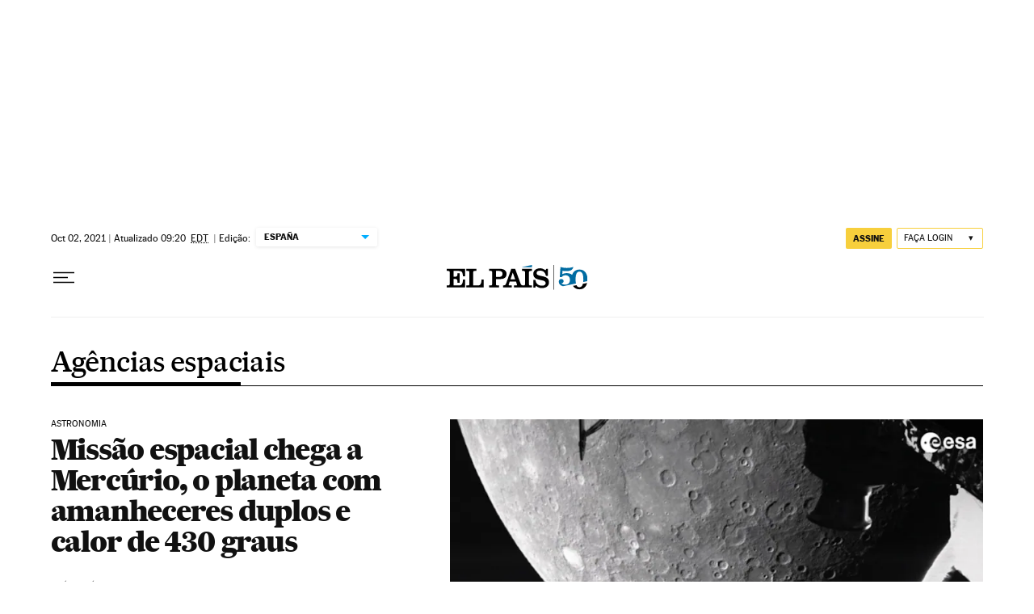

--- FILE ---
content_type: text/html; charset=utf-8
request_url: https://brasil.elpais.com/noticias/agencias-espaciales/
body_size: 39398
content:
<!DOCTYPE html><html lang="pt-BR"><head><meta charSet="UTF-8"/><meta name="viewport" content="width=device-width, initial-scale=1.0"/><link rel="preconnect" href="//static.elpais.com"/><link rel="preconnect" href="//assets.adobedtm.com"/><link rel="preconnect" href="//sdk.privacy-center.org"/><link rel="preload" href="https://imagenes.elpais.com/resizer/v2/R2TBHGV7IZFD5GUHGH2G634Z2U.jpg?auth=693468e55e977e5e8a474eb772b73e08596998ad57354b462bce73c81aa0fb71&amp;width=414&amp;height=233&amp;focal=418%2C151" imageSrcSet="https://imagenes.elpais.com/resizer/v2/R2TBHGV7IZFD5GUHGH2G634Z2U.jpg?auth=693468e55e977e5e8a474eb772b73e08596998ad57354b462bce73c81aa0fb71&amp;width=414&amp;height=233&amp;focal=418%2C151 414w,https://imagenes.elpais.com/resizer/v2/R2TBHGV7IZFD5GUHGH2G634Z2U.jpg?auth=693468e55e977e5e8a474eb772b73e08596998ad57354b462bce73c81aa0fb71&amp;width=828&amp;height=466&amp;focal=418%2C151 828w" imageSizes="(min-width:1214px)661px,(min-width:1001px)55.08vw,(min-width:768px)436px,(min-width:576px)94.63vw,100vw" as="image" fetchpriority="high"/><link rel="preload" href="https://static.elpais.com/dist/resources/fonts/majrit/majrit-text/Majrit-Text-Bold.woff2" as="font" type="font/woff2" crossorigin=""/><link rel="preload" href="https://static.elpais.com/dist/resources/fonts/majrit/majrit-text/Majrit-Text-Roman.woff2" as="font" type="font/woff2" crossorigin=""/><script type="application/javascript">window.ENP = {"globalContent":{"_id":"915f501ab155b7dd8292e3097b9adb3484bfea11d4840d6112b23cb8ca3bd6a6","website":"el-pais-brasil","alertEnabled":true,"lotteryButtonEnabled":false,"chatbotDisabled":false,"subscribeLinkByIP":"https://elpais.com/suscripciones/america/#/campaign","subscribeLink":"https://elpais.com/suscripciones/america/#/campaign#?","subscribePremiumLink":{"default":"https://elpais.com/suscripciones/premium/upgrade/","CA":"https://elpais.com/suscripciones/digital/premium/upgrade/eucan/","US":"https://elpais.com/suscripciones/digital/premium/upgrade/eucan/"},"usunLoginUrl":"https://services.users.elpais.com/serviceLogin.html","baseUrlApiGateway":"https://wdnf3ec6zb.execute-api.eu-west-1.amazonaws.com/PRO/api/","serviceProductUrl":"https://services.users.elpais.com/serviceProduct.html","newsGoogleScript":"https://news.google.com/swg/js/v1/swg.js","secretPasswordServiceProduct":"&_&que_es_mi_barco$_$","favoritesURL":"https://static.elpais.com/dist/resources/js/60deb63bd5c4d191113fa6b84e91d0e9/ENP-favorites.js","apiOrigin":"https://publicapi.brasil.elpais.com","publicApi":"https://publicapi.elpais.com","entitlements":{"basic":[2895115629259653],"premium":[2810938707754442]},"omitAds":false},"deployment":{"arcVersion":"2366","cssVersion":"60deb63bd5c4d191113fa6b84e91d0e9","jsVersion":"60deb63bd5c4d191113fa6b84e91d0e9","resourcePath":"https://static.elpais.com/dist"},"translations":{"dateTime":{"dateTimeConnector":"às","ago":"Há %s","actualizado":"Actualizado","act":"Act.","published":"Publicado a las:","modified":"y modificado a las"},"sharedBar":{"commentsMessage":"Comentários","copyLink":"Link copiado"},"subscribePremiumText":"Añade más ventajas a tu suscripción: 2 cuentas de email, PDF de EL PAÍS y todo Cinco Días.","subscribePremiumButton":"HAZTE PREMIUM","chatbot":{"welcomeMessage":"Hola%s, ¿puedo ayudarte?"},"cutOffMarks":{"searchBox":{"common":{"defaultOptionText":"Por %s"}},"cutOffMarksList":{"common":{"noResultsMessage":"No se encontraron resultados"}}},"games":{"registerPrimaryPlayText":"Regístrate ahora","registerSecondaryPlayText":"Ya soy suscriptor"},"wrapped2025":{"mostReadSections":{"titleSubscribed":"Tus artículos más leídos han sido sobre"}}},"siteProperties":{"liveKickerUrl":"https://eskup.elpais.com/OuteskupSimple","languageCode":"pt-BR","siteDomainURL":"https://brasil.elpais.com","subscribeOther":{"default":{"MX":"https://elpais.com/suscripciones/america/mexico/digital/#/campaign#","CO":"https://elpais.com/suscripciones/america/colombia/digital/#/campaign#","CL":"https://elpais.com/suscripciones/america/chile/digital/#/campaign#","CA":"https://elpais.com/suscripciones/digital/eucan/","US":"https://elpais.com/suscripciones/digital/eucan/"},"freemium_t2":{"default":"https://elpais.com/suscripciones/premium/primer-mes-anual/#/campaign","defaultAm":"https://elpais.com/suscripcion/latam/primermes/premium/mensual/anual/#/campaign","MX":"https://elpais.com/suscripcion/latam/primermes/premium/mensual/anual/#/campaign","CO":"https://elpais.com/suscripcion/colombia/premium/primermes/anual","CL":"https://elpais.com/suscripcion/latam/primermes/premium/mensual/anual/#/campaign","CA":"https://elpais.com/suscripciones/digital/premium/primer-mes-anual/eucan","US":"https://elpais.com/suscripciones/digital/premium/primer-mes-anual/eucan"}},"relativeSearchURL":"/buscador/","games":{"ctaLoginUrl":"https://elpais.com/subscriptions/#/sign-in#?prod=REGCONTADOR&o=popup_regwall","ctaRegisterUrl":"https://elpais.com/subscriptions/#/register#?prod=REGCONTADOR&o=popup_regwall&prm=signwall_contadorpopup_registro_el-pais"}},"disabledFeatures":{"NOFAV":true,"NOPUBLI":false,"NOCSS":false},"overrideCss":null};</script><script type="application/javascript">window.LANG = "pt-BR";</script><script type="text/javascript">window.arcIdentityApiOrigin = "https://publicapi.brasil.elpais.com";window.arcSalesApiOrigin = "https://publicapi.brasil.elpais.com";window.arcSignInUrl = "/subscriptions";if (false || window.location.pathname.indexOf('/pf/') === 0)
  { window.arcSignInUrl = "/pf" + window.arcSignInUrl + "?_website=el-pais-brasil"; }</script><script src="https://static.prisa.com/dist/subs/securesharesession/v2/latest/securesharesession.min.js"></script><script type="text/javascript" id="enp-script-0" src="https://static.elpais.com/dist/resources/js/60deb63bd5c4d191113fa6b84e91d0e9/ENP-section-auto.js" defer=""></script><script src="https://contributor.google.com/scripts/1d9eb4aae2cdce07/loader.js" defer=""></script><script type="text/javascript">
          var EP=EP||{};
          (function(e){e.FC={getCookie:function(a){a+="=";for(var d=document.cookie.split(";"),b=0;b<d.length;b++){for(var c=d[b];" "==c.charAt(0);)c=c.substring(1,c.length);if(0==c.indexOf(a))return c.substring(a.length,c.length)}return null},getReleasedStorage:function(a,d){my_storage=window.localStorage;var b=my_storage.getItem(a);if(null!==b&&-1!=b.indexOf("|")){var c=b.substring(0,b.indexOf("|"));b=b.substring(b.indexOf("|")+1,b.length);if(c==
          d||"mostrarFC"==a&&"SI"==b)return b}return null},setReleasedStorage:function(a,d,b){my_storage=window.localStorage;my_storage.setItem(a,d+"|"+b)},cumpleAleatorio:function(a){return cumple_aleatorio=100*Math.random()<a?!0:!1},init:function(){window.es_suscriptor=!1;var{UT=''}=(cookieValue=EP.FC.getCookie("pmuser"))&&cookieValue!=='null'?JSON.parse(cookieValue):{};es_suscriptor=(UT==="T1"||UT==="T2");window.googlefc=window.googlefc||{};googlefc.controlledMessagingFunction=function(a){(es_suscriptor||true)?a.proceed(!1):a.proceed(!0)}}};EP.FC.init()})(EP);
          (function(){'use strict';var f=function(a){var b=0;return function(){return b<a.length?{done:!1,value:a[b++]}:{done:!0}}},l=this,m=/^[w+/_-]+[=]{0,2}$/,n=null,q=function(){},r=function(a){var b=typeof a;if("object"==b)if(a){if(a instanceof Array)return"array";if(a instanceof Object)return b;var c=Object.prototype.toString.call(a);if("[object Window]"==c)return"object";if("[object Array]"==c||"number"==typeof a.length&&"undefined"!=typeof a.splice&&"undefined"!=typeof a.propertyIsEnumerable&&!a.propertyIsEnumerable("splice"))return"array";
          if("[object Function]"==c||"undefined"!=typeof a.call&&"undefined"!=typeof a.propertyIsEnumerable&&!a.propertyIsEnumerable("call"))return"function"}else return"null";else if("function"==b&&"undefined"==typeof a.call)return"object";return b},t=Date.now||function(){return+new Date},u=function(a,b){function c(){}c.prototype=b.prototype;a.m=b.prototype;a.prototype=new c;a.prototype.constructor=a;a.j=function(a,c,g){for(var d=Array(arguments.length-2),e=2;e<arguments.length;e++)d[e-2]=arguments[e];return b.prototype[c].apply(a,
          d)}};var v=function(a,b){Object.defineProperty(l,a,{configurable:!1,get:function(){return b},set:q})};var w=function(){return Math.floor(2147483648*Math.random()).toString(36)+Math.abs(Math.floor(2147483648*Math.random())^t()).toString(36)};var y=function(){this.a="";this.b=x},x={},z=function(a){var b=new y;b.a=a;return b};var A=function(a,b){a.src=b instanceof y&&b.constructor===y&&b.b===x?b.a:"type_error:TrustedResourceUrl";if(null===n)b:{b=l.document;if((b=b.querySelector&&b.querySelector("script[nonce]"))&&(b=b.nonce||b.getAttribute("nonce"))&&m.test(b)){n=b;break b}n=""}b=n;b&&a.setAttribute("nonce",b)};var B=function(a){this.a=a||l.document||document};B.prototype.appendChild=function(a,b){a.appendChild(b)};var C=function(a,b,c,d,e,g){try{var h=a.a,k=a.a.createElement("SCRIPT");k.async=!0;A(k,b);h.head.appendChild(k);k.addEventListener("load",function(){e();d&&h.head.removeChild(k)});k.addEventListener("error",function(){0<c?C(a,b,c-1,d,e,g):(d&&h.head.removeChild(k),g())})}catch(p){g()}};var D=l.atob("aHR0cHM6Ly93d3cuZ3N0YXRpYy5jb20vaW1hZ2VzL2ljb25zL21hdGVyaWFsL3N5c3RlbS8xeC93YXJuaW5nX2FtYmVyXzI0ZHAucG5n"),E=l.atob("WW91IGFyZSBzZWVpbmcgdGhpcyBtZXNzYWdlIGJlY2F1c2UgYWQgb3Igc2NyaXB0IGJsb2NraW5nIHNvZnR3YXJlIGlzIGludGVyZmVyaW5nIHdpdGggdGhpcyBwYWdlLg=="),aa=l.atob("RGlzYWJsZSBhbnkgYWQgb3Igc2NyaXB0IGJsb2NraW5nIHNvZnR3YXJlLCB0aGVuIHJlbG9hZCB0aGlzIHBhZ2Uu"),ba=function(a,b,c){this.b=a;this.f=new B(this.b);this.a=null;this.c=[];this.g=!1;this.i=b;this.h=c},H=function(a){if(a.b.body&&!a.g){var b=
          function(){F(a);l.setTimeout(function(){return G(a,3)},50)};C(a.f,a.i,2,!0,function(){l[a.h]||b()},b);a.g=!0}},F=function(a){for(var b=I(1,5),c=0;c<b;c++){var d=J(a);a.b.body.appendChild(d);a.c.push(d)}b=J(a);b.style.bottom="0";b.style.left="0";b.style.position="fixed";b.style.width=I(100,110).toString()+"%";b.style.zIndex=I(2147483544,2147483644).toString();b.style["background-color"]=K(249,259,242,252,219,229);b.style["box-shadow"]="0 0 12px #888";b.style.color=K(0,10,0,10,0,10);b.style.display=
          "flex";b.style["justify-content"]="center";b.style["font-family"]="Roboto, Arial";c=J(a);c.style.width=I(80,85).toString()+"%";c.style.maxWidth=I(750,775).toString()+"px";c.style.margin="24px";c.style.display="flex";c.style["align-items"]="flex-start";c.style["justify-content"]="center";d=a.f.a.createElement("IMG");d.className=w();d.src=D;d.style.height="24px";d.style.width="24px";d.style["padding-right"]="16px";var e=J(a),g=J(a);g.style["font-weight"]="bold";g.textContent=E;var h=J(a);h.textContent=
          aa;L(a,e,g);L(a,e,h);L(a,c,d);L(a,c,e);L(a,b,c);a.a=b;a.b.body.appendChild(a.a);b=I(1,5);for(c=0;c<b;c++)d=J(a),a.b.body.appendChild(d),a.c.push(d)},L=function(a,b,c){for(var d=I(1,5),e=0;e<d;e++){var g=J(a);b.appendChild(g)}b.appendChild(c);c=I(1,5);for(d=0;d<c;d++)e=J(a),b.appendChild(e)},I=function(a,b){return Math.floor(a+Math.random()*(b-a))},K=function(a,b,c,d,e,g){return"rgb("+I(Math.max(a,0),Math.min(b,255)).toString()+","+I(Math.max(c,0),Math.min(d,255)).toString()+","+I(Math.max(e,0),Math.min(g,
          255)).toString()+")"},J=function(a){a=a.f.a.createElement("DIV");a.className=w();return a},G=function(a,b){0>=b||null!=a.a&&0!=a.a.offsetHeight&&0!=a.a.offsetWidth||(ca(a),F(a),l.setTimeout(function(){return G(a,b-1)},50))},ca=function(a){var b=a.c;var c="undefined"!=typeof Symbol&&Symbol.iterator&&b[Symbol.iterator];b=c?c.call(b):{next:f(b)};for(c=b.next();!c.done;c=b.next())(c=c.value)&&c.parentNode&&c.parentNode.removeChild(c);a.c=[];(b=a.a)&&b.parentNode&&b.parentNode.removeChild(b);a.a=null};var M=function(a,b,c){a=l.btoa(a+b);v(a,c)},da=function(a,b,c){for(var d=[],e=2;e<arguments.length;++e)d[e-2]=arguments[e];e=l.btoa(a+b);e=l[e];if("function"==r(e))e.apply(null,d);else throw Error("API not exported.");};var fa=function(a,b,c,d,e){var g=ea(c),h=function(c){c.appendChild(g);l.setTimeout(function(){g?(0!==g.offsetHeight&&0!==g.offsetWidth?b():a(),g.parentNode&&g.parentNode.removeChild(g)):a()},d)},k=function(a){document.body?h(document.body):0<a?l.setTimeout(function(){k(a-1)},e):b()};k(3)},ea=function(a){var b=document.createElement("div");b.className=a;b.style.width="1px";b.style.height="1px";b.style.position="absolute";b.style.left="-10000px";b.style.top="-10000px";b.style.zIndex="-10000";return b};var N=null;var O=function(){},P="function"==typeof Uint8Array,Q=function(a,b){a.b=null;b||(b=[]);a.l=void 0;a.f=-1;a.a=b;a:{if(b=a.a.length){--b;var c=a.a[b];if(!(null===c||"object"!=typeof c||"array"==r(c)||P&&c instanceof Uint8Array)){a.g=b-a.f;a.c=c;break a}}a.g=Number.MAX_VALUE}a.i={}},R=[],S=function(a,b){if(b<a.g){b+=a.f;var c=a.a[b];return c===R?a.a[b]=[]:c}if(a.c)return c=a.c[b],c===R?a.c[b]=[]:c},U=function(a,b){var c=T;a.b||(a.b={});if(!a.b[b]){var d=S(a,b);d&&(a.b[b]=new c(d))}return a.b[b]};
          O.prototype.h=P?function(){var a=Uint8Array.prototype.toJSON;Uint8Array.prototype.toJSON=function(){if(!N){N={};for(var a=0;65>a;a++)N[a]="ABCDEFGHIJKLMNOPQRSTUVWXYZabcdefghijklmnopqrstuvwxyz0123456789+/=".charAt(a)}a=N;for(var c=[],d=0;d<this.length;d+=3){var e=this[d],g=d+1<this.length,h=g?this[d+1]:0,k=d+2<this.length,p=k?this[d+2]:0,ha=e>>2;e=(e&3)<<4|h>>4;h=(h&15)<<2|p>>6;p&=63;k||(p=64,g||(h=64));c.push(a[ha],a[e],a[h],a[p])}return c.join("")};try{return JSON.stringify(this.a&&this.a,V)}finally{Uint8Array.prototype.toJSON=
          a}}:function(){return JSON.stringify(this.a&&this.a,V)};var V=function(a,b){return"number"!=typeof b||!isNaN(b)&&Infinity!==b&&-Infinity!==b?b:String(b)};O.prototype.toString=function(){return this.a.toString()};var T=function(a){Q(this,a)};u(T,O);var W=function(a){Q(this,a)};u(W,O);var ia=function(a,b){this.g=new B(a);var c=U(b,11);c=z(S(c,4)||"");this.b=new ba(a,c,S(b,10));this.a=b;this.f=S(this.a,1);this.c=!1},X=function(a,b,c,d){b=new T(b?JSON.parse(b):null);b=z(S(b,4)||"");C(a.g,b,3,!1,c,function(){fa(function(){H(a.b);d(!1)},function(){d(!0)},S(a.a,12),S(a.a,5),S(a.a,3))})},ja=function(a){a.c||(M(a.f,"internal_api_load_with_sb",function(b,c,d){X(a,b,c,d)}),M(a.f,"internal_api_sb",function(){H(a.b)}),a.c=!0)};var Y=function(a){this.h=l.document;this.a=new ia(this.h,a);this.f=S(a,1);this.g=U(a,2);this.c=!1;this.b=a};Y.prototype.start=function(){try{ka(),ja(this.a),l.googlefc=l.googlefc||{},"callbackQueue"in l.googlefc||(l.googlefc.callbackQueue=[]),la(this)}catch(a){H(this.a.b)}};
          var ka=function(){var a=function(){if(!l.frames.googlefcPresent)if(document.body){var b=document.createElement("iframe");b.style.display="none";b.style.width="0px";b.style.height="0px";b.style.border="none";b.style.zIndex="-1000";b.style.left="-1000px";b.style.top="-1000px";b.name="googlefcPresent";document.body.appendChild(b)}else l.setTimeout(a,5)};a()},la=function(a){var b=t();X(a.a,a.g.h(),function(){var c=l.btoa(a.f+"cached_js");(c=l[c])?(c=l.atob(c),c=3E5>Math.abs(b-parseInt(c,10))):c=!1;c||
          (da(a.f,"internal_api_sb"),Z(a,S(a.b,9)))},function(b){b?Z(a,S(a.b,7)):Z(a,S(a.b,8))})},Z=function(a,b){a.c||(a.c=!0,a=new l.XMLHttpRequest,a.open("GET",b,!0),a.send())};(function(a,b){l[a]=function(c){for(var d=[],e=0;e<arguments.length;++e)d[e-0]=arguments[e];l[a]=q;b.apply(null,d)}})("__475an521in8a__",function(a){"function"==typeof l.atob&&(a=l.atob(a),a=new W(a?JSON.parse(a):null),(new Y(a)).start())});}).call(this);

          window.__475an521in8a__("[base64]/[base64]/[base64]");
          </script><script type="application/javascript">window.DTM = Object.assign(window.DTM || {}, {"isArticle":false,"pageDataLayer":{"businessUnit":"noticias","canonicalURL":"https://brasil.elpais.com/noticias/agencias-espaciales/","domain":"brasil.elpais.com","edition":"brasil","geoRegion":"españa","language":"pt-BR","paywallID":"","liveContent":false,"org":"prisa","pageInstanceID":"1769102225399_82826898","pageName":"elpaiscom/brasil/noticias/agencias-espaciales/","publisher":"el pais","siteID":"elpaiscom","sysEnv":"web","thematic":"informacion","onsiteSearchResults":"","onsiteSearchTerm":"","paywallActive":false,"paywallCounter":"not-set","pageTypology":"","paywallProductOther":"","editionNavigation":"not-set","author":[],"creationDate":"","pageType":"tag","dataLayerDelay":false,"paywallStatus":"0","primaryCategory":"tag","secondaryCategories":"","subCategory1":"tag>agencias_espaciales_a","subCategory2":"","tags":[]},"path":"//assets.adobedtm.com/0681c221600c/d0943e7fed9e/launch-90f4fb204f3b.min.js"});</script><title>Agencias espaciales em EL PAÍS Brasil</title><meta name="date" scheme="W3CDTF" content="2021-10-02T10:20:55-03:00"/><meta name="lang" content="pt-BR"/><meta name="author" content="Ediciones EL PAÍS"/><meta name="robots" content="index,follow"/><meta name="description" content="Todas as notícias sobre Agencias espaciales publicadas em EL PAÍS Brasil. Informações, notícias e último minuto sobre Agencias espaciales"/><meta name="organization" content="Ediciones EL PAÍS S.L."/><meta property="article:publisher" content="https://www.facebook.com/elpaisbrasil/"/><meta property="article:modified_time" content="2021-10-02T10:20:55-03:00"/><meta property="og:title" content="Agencias espaciales em EL PAÍS Brasil"/><meta property="og:description" content="Todas as notícias sobre Agencias espaciales publicadas em EL PAÍS Brasil. Informações, notícias e último minuto sobre Agencias espaciales"/><meta property="og:updated_time" content="2021-10-02T10:20:55-03:00"/><meta property="og:image" content="https://imagenes.elpais.com/resizer/v2/https%3A%2F%2Farc-anglerfish-eu-central-1-prod-prisa.s3.amazonaws.com%2Fpublic%2FPSMME3J7ZBDOHK4S6ZIIFVDEAQ.png?auth=6297c6ea5303b046503b1d9ef9d5cf46f4eacf1583ad6d61346d8fc8d9f9c948&amp;width=200&amp;height=300&amp;smart=true"/><meta property="og:image:width" content="200"/><meta property="og:image:height" content="300"/><meta property="og:url" content="https://brasil.elpais.com/noticias/agencias-espaciales/"/><meta property="og:type" content="website"/><meta property="og:site_name" content="El País Brasil"/><meta property="fb:app_id" content="94039431626"/><meta property="twitter:card" content="summary"/><meta property="twitter:site" content="@elpais_brasil"/><link rel="canonical" href="https://brasil.elpais.com/noticias/agencias-espaciales/"/><meta property="article:section" content="Agencias espaciales"/><meta property="article:tag" content="Agencias espaciales"/><meta property="twitter:title" content="Agencias espaciales em EL PAÍS Brasil"/><meta property="og:article:publisher" content="EL PAÍS Brasil"/><meta property="og:article:author" content="Ediciones EL PAÍS"/><meta property="fb:pages" content="589843594408928"/><link rel="next" href="https://brasil.elpais.com/noticias/agencias-espaciales/1/"/><link rel="alternate" href="https://feeds.elpais.com/mrss-s/list/ep/site/brasil.elpais.com/tag/agencias_espaciales_a" type="application/rss+xml" title="RSS de Agencias espaciales em EL PAÍS Brasil"/><script type="application/ld+json">[{"@context":"https://schema.org/","@type":"BreadcrumbList","itemListElement":[{"@type":"ListItem","item":{"@type":"CollectionPage","@id":"https://brasil.elpais.com/","name":"Edição Brasil no EL PAÍS: o jornal global"},"position":1},{"@type":"ListItem","item":{"@type":"CollectionPage","@id":"https://brasil.elpais.com/noticias/","name":"Noticias"},"position":2},{"@type":"ListItem","item":{"@type":"CollectionPage","@id":"https://brasil.elpais.com/noticias/agencias-espaciales/","name":"Agencias espaciales"},"position":3}]},{"@context":"https://schema.org/","@type":"WPHeader","cssSelector":".z-he"},{"@context":"https://schema.org/","@type":"WPFooter","cssSelector":".z-fo"}]</script><link rel="manifest" href="/pf/resources/manifests/site.webmanifest?d=2366"/><link rel="icon" href="https://static.elpais.com/dist/resources/images/favicon.ico" type="image/x-icon"/><link rel="icon" href="https://static.elpais.com/dist/resources/images/favicon_96.png" type="image/png" sizes="96x96"/><link rel="apple-touch-icon" sizes="180x180" href="https://static.elpais.com/dist/resources/images/apple-touch-icon.png"/><style id="critical-css">:root{--article-body-tablet-offset: rem(32px);--grid-6-1-column-content: calc(1 * ((100% - var(--grid-column-gap) * 5) / 6 + var(--grid-column-gap)) - var(--grid-column-gap));--grid-6-1-column-content-gap: calc(1 * ((100% - var(--grid-column-gap) * 5) / 6 + var(--grid-column-gap)));--grid-8-1-column-content: calc(1 * ((100% - var(--grid-column-gap) * 7) / 8 + var(--grid-column-gap)) - var(--grid-column-gap));--grid-8-1-column-content-gap: calc(1 * ((100% - var(--grid-column-gap) * 7) / 8 + var(--grid-column-gap)));--grid-8-2-column-content: calc(2 * ((100% - var(--grid-column-gap) * 7) / 8 + var(--grid-column-gap)) - var(--grid-column-gap));--grid-8-3-column-content: calc(3 * ((100% - var(--grid-column-gap) * 7) / 8 + var(--grid-column-gap)) - var(--grid-column-gap));--grid-8-4-column-content: calc(4 * ((100% - var(--grid-column-gap) * 7) / 8 + var(--grid-column-gap)) - var(--grid-column-gap));--grid-10-1-column-content: calc(1 * ((100% - var(--grid-column-gap) * 9) / 10 + var(--grid-column-gap)) - var(--grid-column-gap));--grid-10-2-column-content: calc(2 * ((100% - var(--grid-column-gap) * 9) / 10 + var(--grid-column-gap)) - var(--grid-column-gap));--grid-10-3-column-content: calc(3 * ((100% - var(--grid-column-gap) * 9) / 10 + var(--grid-column-gap)) - var(--grid-column-gap));--grid-10-4-column-content: calc(4 * ((100% - var(--grid-column-gap) * 9) / 10 + var(--grid-column-gap)) - var(--grid-column-gap));--grid-10-1-column-content-gap: calc(1 * ((100% - var(--grid-column-gap) * 9) / 10 + var(--grid-column-gap)));--grid-12-1-column-content-gap: calc(1 * ((100% - var(--grid-column-gap) * 11) / 12 + var(--grid-column-gap)))}html{line-height:1.15;-webkit-text-size-adjust:100%}body{margin:0}hr{box-sizing:content-box;height:0;overflow:visible}pre{font-family:monospace,monospace;font-size:1em}abbr[title]{border-bottom:none;text-decoration:underline;-webkit-text-decoration:underline dotted;text-decoration:underline dotted}b,strong{font-weight:bolder}code,kbd,samp{font-family:monospace,monospace;font-size:1em}small{font-size:80%}sub,sup{font-size:75%;line-height:0;position:relative;vertical-align:baseline}sub{bottom:-.25em}sup{top:-.5em}button,input,optgroup,select,textarea{font-family:inherit;font-size:100%;line-height:1.15;margin:0}button,input{overflow:visible}button,select{text-transform:none}button,[type=button],[type=reset],[type=submit]{-webkit-appearance:button}button::-moz-focus-inner,[type=button]::-moz-focus-inner,[type=reset]::-moz-focus-inner,[type=submit]::-moz-focus-inner{border-style:none;padding:0}button:-moz-focusring,[type=button]:-moz-focusring,[type=reset]:-moz-focusring,[type=submit]:-moz-focusring{outline:1px dotted ButtonText}legend{box-sizing:border-box;color:inherit;display:table;max-width:100%;padding:0;white-space:normal}progress{vertical-align:baseline}textarea{overflow:auto}[type=number]::-webkit-inner-spin-button,[type=number]::-webkit-outer-spin-button{height:auto}[type=search]{-webkit-appearance:textfield;outline-offset:-2px}[type=search]::-webkit-search-decoration{-webkit-appearance:none}::-webkit-file-upload-button{-webkit-appearance:button;font:inherit}details{display:block}summary{display:list-item}iframe,img{display:block;border:none}input,textarea{outline:none}figure{margin:0}[type=search]::-webkit-search-cancel-button{display:none}._g{position:relative;box-sizing:border-box;grid-template-rows:max-content;grid-auto-flow:dense}[class*=_g_c-]{grid-row-start:auto}._g{grid-template-columns:repeat(4,1fr)}._g-xs{display:grid}._g-s>div{position:relative}._g-s>div:not(:first-child):before{content:"";position:absolute;top:0;left:-16px;height:100%;border-left:1px solid #e9e9e9}._g_c-1{grid-column-end:span 1}._g_c-2{grid-column-end:span 2}._g_c-3{grid-column-end:span 3}._g_c-4{grid-column-end:span 4}:root{--grid-column-gap: 1.3125rem;--grid-column-gap-justify: -1.3125rem;--grid-offset: 1.25rem;--grid-offset-justify: -1.25rem}._g{grid-column-gap:1.3125rem}._g-o{padding-left:1.25rem;padding-right:1.25rem}._g-o{margin-left:auto;margin-right:auto;box-sizing:border-box;width:100%}._g-f{max-width:none}._gf-np{padding:0}._gf .c{border-bottom:0}@keyframes blink{0%{opacity:1}50%{opacity:0}to{opacity:1}}@font-face{font-family:MajritTxRoman;font-style:normal;font-weight:400;font-display:swap;src:url(https://static.elpais.com/dist/resources/fonts/majrit/majrit-text/Majrit-Text-Roman.woff2) format("woff2"),url(https://static.elpais.com/dist/resources/fonts/majrit/majrit-text/Majrit-Text-Roman.woff) format("woff")}@font-face{font-family:MajritTx;font-style:normal;font-weight:900;font-display:swap;src:url(https://static.elpais.com/dist/resources/fonts/majrit/majrit-text/Majrit-Text-Black.woff2) format("woff2"),url(https://static.elpais.com/dist/resources/fonts/majrit/majrit-text/Majrit-Text-Black.woff) format("woff")}@font-face{font-family:MarcinAntB;font-style:normal;font-weight:400;font-display:swap;src:url(https://static.elpais.com/dist/resources/fonts/marcin-ant-b/marcinantb-regular-webfont.woff2) format("woff2"),url(https://static.elpais.com/dist/resources/fonts/marcin-ant-b/marcinantb-regular-webfont.woff) format("woff")}@font-face{font-family:MajritTx;font-style:normal;font-weight:500;font-display:swap;src:url(https://static.elpais.com/dist/resources/fonts/majrit/majrit-text/Majrit-Text-Medium.woff2) format("woff2"),url(https://static.elpais.com/dist/resources/fonts/majrit/majrit-text/Majrit-Text-Medium.woff) format("woff")}@font-face{font-family:MarcinAntB;font-style:normal;font-weight:700;font-display:swap;src:url(https://static.elpais.com/dist/resources/fonts/marcin-ant-b/marcinantb-bold-webfont.woff2) format("woff2"),url(https://static.elpais.com/dist/resources/fonts/marcin-ant-b/marcinantb-bold-webfont.woff) format("woff")}.clearfix:after,._cf:after{display:block;clear:both;content:""}._rt{position:relative;display:block}._rt:before{display:block;padding-top:var(--arc-aspect-ratio);content:""}._rt>*{position:absolute;top:0;left:0;width:100%;height:100%}._rt-1x1{--arc-aspect-ratio: 100%}._rt-4x3{--arc-aspect-ratio: 75%}._rt-16x9{--arc-aspect-ratio: 56.25%}._rt-9x16{--arc-aspect-ratio: 177.7777777778%}._rt-21x9{--arc-aspect-ratio: 42.8571428571%}.btn{color:inherit;background-color:unset;border:none;padding:0;box-sizing:border-box;font-size:.6875rem;line-height:1.36;text-transform:uppercase;padding:.3125rem .5rem;border-radius:.125rem;text-align:center;vertical-align:middle;cursor:pointer;font-weight:700;min-width:1.6875rem;display:inline-flex;justify-content:center;align-items:center;font-family:MarcinAntB,sans-serif;border:.0625rem solid transparent;white-space:nowrap}.btn:hover{opacity:.8}.btn-md{padding:.5rem;min-width:2rem;line-height:1rem}.btn-lg{min-width:10.3125rem;padding:.6875rem}.btn-1{right:.75rem;top:.75rem}.btn-2{background:#f7cf3c}.btn-3{border:1px solid #f7cf3c}.btn-4{border:1px solid #efefef;border-radius:0}.btn-5,.btn-6{background:#016ca2;color:#fff}.btn-7{border:1px solid #016ca2;color:#111}.btn-8{border:1px solid #016ca2}.btn-9{background:#016ca2}.btn-10{background-color:#e8120b;color:#fff}.btn-i{height:2rem;width:2rem}.btn-i svg{height:auto;width:1rem}._re{width:100%;height:auto}._pr{position:relative}._pa{position:absolute}._pf{position:fixed}._ls{list-style:none;padding:0;margin:0}._db{display:block}._df{display:flex}._di{display:inline}._dib{display:inline-block}._dg{display:grid}._dn{display:none}._ai-c{align-items:center}._js-c{justify-self:center}._js-e{justify-self:end}._jc-c{justify-content:center}._jc-se{justify-content:space-evenly}._btn{color:inherit;background-color:unset;border:none;padding:0;box-sizing:border-box;cursor:pointer;display:inline-flex;justify-content:center;align-items:center}._fl{float:left}._fr{float:right}._sr{background:#f9dc4a;color:#000;border:3px solid #000;font-size:1rem;line-height:1.13;padding:.625rem}._sr:not(:focus){border:0;clip:rect(0 0 0 0);clip-path:inset(100%);height:1px;overflow:hidden;padding:0;position:absolute;white-space:nowrap;width:1px}._sr:focus{position:fixed;top:0;left:0;z-index:1500;outline:none}.tpl-modal{overflow:hidden}body{background:#fff;color:#111;font-family:MajritTx,serif}a{text-decoration:none;color:inherit}a:hover{opacity:.8;transition:opacity .4s}figure a:hover{opacity:1}:root{--svg-circle: #fff;--svg-action: #fff}.ad,.prisa_ad,.ad-center-rail{display:flex;justify-content:center;line-height:0}.ad-mpu{min-width:18.75rem;height:37.5rem;align-items:flex-start;justify-content:center}.ad-mpu>div{width:18.75rem;min-height:18.75rem;position:sticky;z-index:1;margin:0 auto;top:0}.ad-giga{min-height:6.25rem;max-width:74.9375rem;margin:0 auto}.ad-giga-1{position:sticky;top:0;z-index:1010}.ad-315-otb{width:19.6875rem;min-height:36.25rem}.ad-sticky{position:fixed;bottom:0;z-index:1050;height:6.25rem;box-shadow:0 0 5px 2px #00000036;display:none;width:100%}div[id^=elpais_gpt-MPU]{height:37.5rem;min-width:18.75rem;align-items:flex-start;justify-content:center;clear:both}.ad-ntsd{min-height:1.875rem}.tpl-admin .placeholder_ad .ad_content{display:flex;justify-content:center;align-items:center;background:#ebebeb;font-family:sans-serif;font-size:.75rem;margin:0 auto}.tpl-admin .ad-mldb{display:none}.ad-giga-2{margin-top:4.375rem}.contrast-on{background-color:#000;filter:grayscale(100%) invert(100%)}.contrast-on a img,.contrast-on a video,.contrast-on figure img,.contrast-on figure video{filter:invert(1)}.contrast-on .ep_e,.contrast-on .ad,.contrast-on figure iframe,.contrast-on .playlist img,.contrast-on .playlist iframe,.contrast-on .ph-v_b,.contrast-on .c_m_i{filter:invert(1)}.cs{padding-top:1.5rem;grid-template-rows:repeat(4,auto)}.cs_t{grid-column:1/5;grid-row:2;border-bottom:1px solid #000;justify-content:flex-end;position:relative;display:flex;flex-direction:column}.cs_t:after{position:absolute;display:block;content:"";bottom:0;left:0;width:14.6875rem;height:.25rem;background:#000}.cs_t_e{margin:0;font-size:1.5rem;line-height:1;font-weight:900;letter-spacing:-.0375rem;color:#000}.cs_t_l{padding-bottom:.75rem;display:inline-block;position:relative}.cs_m{grid-column:1/5;grid-row:4;font-family:MarcinAntB,sans-serif;position:relative;display:flex;width:100%;box-sizing:border-box}.cs_m:after{content:"";width:1rem;height:100%;position:absolute;top:0;pointer-events:none;right:-.0625rem;background:#fff;background:linear-gradient(90deg,#fff0,#fff)}.cs_m:before{content:"";width:90%;height:.3125rem;position:absolute;top:0;left:0}.cs_m .sm{overflow-x:scroll;padding-right:1rem;padding-left:0}.cs_m a{font-size:.6875rem;line-height:1.18;color:#000;text-transform:uppercase;white-space:nowrap;padding:1.375rem .1875rem;letter-spacing:.00625rem}.cs_m a:not(:last-child):after{content:"\b7";margin-left:.4rem}.cs_m_i-a{position:relative}.cs_m_i-a:before{position:absolute;content:"";bottom:0;left:0;display:block;width:calc(100% - .6rem);height:.3125rem;background:#000}.tpl-h .cs{padding-top:unset}.tpl-h .cs_m{border-bottom:1px solid #000;justify-content:center}.tpl-tag .cs_t_e,.tpl-tag .x-f .x_s_l{font-weight:500}#elpais_gpt-LDB1>div{min-height:5.625rem}.cg_d{background:#fff}.x{box-shadow:0 .0625rem .25rem #00000005,0 .125rem .25rem #00000017;transform:translateZ(0);width:100%;z-index:5;top:0}.x_w{padding-top:.625rem;padding-bottom:.625rem;background:#fff}.x+.x-f{top:-3.125rem}.x_ep{grid-column:1/3;align-items:center}.x_u{grid-column:3/5;justify-content:flex-end;align-content:center;align-items:center}.x .btn-h{padding:0;margin-right:.75rem}.x .btn-h svg{width:1.625rem}.x .btn-u{font-weight:400;margin-left:.375rem}.x .btn-ur{background:#efefef}.x .btn-us{background:#f7cf3c}.ep_l{margin:0;display:inline-flex}.ep_e{height:2rem;display:inline-flex}.ep_i{height:1.875rem;width:auto;margin-top:-.0625rem}.ep_e-50{align-items:center}.ep_e-50 .ep_i{height:1.5625rem;margin-top:-.125rem}.x-f{position:fixed;left:0;width:100%;z-index:1030;border-top:.0625rem solid #000;margin-top:-3.125rem;top:3.125rem;transition:top .2s ease}.x-f .x_u{grid-column:4/5}.x-f .x_s_l{font-family:MajritTx,serif;font-weight:900;background-repeat:no-repeat;font-size:1.375rem;text-overflow:ellipsis;white-space:nowrap;overflow:hidden}.x-f .pb{height:.25rem;width:100%;background:#efefef;position:absolute;bottom:-.25rem}.x-f .pb_p{background:#00b1ff;height:.25rem;width:0;transition:all .9s}.x_sep{line-height:0;background:#fff}.x_sep_i{line-height:0;height:.0625rem;background:#efefef}.x-nf.x-p .ep_l{text-align:center}.cg_f{font-size:.75rem;font-family:MarcinAntB,sans-serif;color:#000;justify-content:center;align-items:center;padding:.75rem 0}.cg_f time{letter-spacing:.005625rem}.cg_f time:only-child{flex-basis:100%;text-align:center}.cg_f time .x_e_s{margin:0 .375rem;color:#757575}.cg_f .btn{padding:.1875rem .5rem .125rem}.cg_f .btn-2{display:none}.cg_f .btn-xpr{padding-left:1.125rem;background-image:url(https://static.elpais.com/dist/resources/images/sections/el-pais-expres/expres_clock.svg),url(https://static.elpais.com/dist/resources/images/sections/el-pais-expres/expres_chevron.svg);background-position:left center,right .5rem;background-repeat:no-repeat;font-weight:500;display:none}.cg_f .btn-50{background-image:url(https://static.elpais.com/dist/resources/images/sections/el-pais-expres/expres_chevron.svg);background-position:right .5rem;background-repeat:no-repeat;font-weight:500;display:none}.tpl-h-el-pais .cg_f{justify-content:space-between}.tpl-h .cg .cs{padding-top:0;display:none}.tpl-h .cg .cs_m{justify-content:center;grid-column:1/13;border-bottom:.0625rem solid #4a4a4a}.tpl-h .cg .cs_m a{padding:.9375rem .5625rem}.tpl-h .cg .cs_m a:after{display:none}.tpl-h .cg .cs_m a[href="https://elpais.com/expres"]:last-child,.tpl-h .cg .cs_m a[href="https://elpais.com/expres/"]:last-child{background:#016ca2;color:#fff;font-weight:700;border-radius:2px;padding:.3125rem .5625rem;display:flex;align-self:center;margin-left:.875rem;position:relative}.tpl-h .cg .cs_m a[href="https://elpais.com/expres"]:last-child:before,.tpl-h .cg .cs_m a[href="https://elpais.com/expres/"]:last-child:before{content:"";height:43px;width:1px;background:#efefef;position:absolute;left:-.875rem;top:-.625rem}.tpl-h .cg .cs_m a[href="https://elpais.com/aniversario"],.tpl-h .cg .cs_m a[href="https://elpais.com/aniversario/"]{font-weight:700;position:relative;padding-left:.75rem}.tpl-h .cg .cs_m a[href="https://elpais.com/aniversario"]:before,.tpl-h .cg .cs_m a[href="https://elpais.com/aniversario/"]:before{content:"";height:43px;width:1px;background:#efefef;position:absolute;left:0;top:0}.icon_portal_login_user{width:100%;max-width:1rem}.x-ph{min-height:3.25rem}.me{visibility:hidden;pointer-events:none;z-index:-1}.me--a{z-index:1060;visibility:visible;pointer-events:auto}.me--a .btn-fl .icon_arrow_down{visibility:visible}.ed ul{text-transform:uppercase;flex-direction:column}.ed ul li{margin:0}.ed a{position:relative;padding-left:1.25rem;display:block;font-size:.6875rem;line-height:2.18}.ed a:before{content:"";position:absolute;border-radius:100%;display:block;left:0;top:.375rem;width:.75rem;height:.75rem;background-color:#f2f2f2;border:0}.ed_c{font-weight:900}.ed_c a:after{content:"";position:absolute;border-radius:100%;display:block;left:.1875rem;top:.5625rem;width:.375rem;height:.375rem;background-color:#00b1ff;border:0}.ed_l{list-style:none;background:#efefef80;position:inherit;display:block;box-shadow:inherit;border-radius:0;width:auto;padding:.375rem .875rem;margin:.25rem 0}.ed_l li{padding:0}.ed_l li:last-child{margin-bottom:0}.ed_l li a:before{content:"";position:absolute;border-radius:100%;display:block;left:0;top:.3125rem;width:.75rem;height:.75rem;background-color:#fff;border:1px solid #ededed}.ed_l li a span{text-transform:capitalize}.mc_bg{z-index:1040;height:100vh;width:100%;background-color:#0003;top:0;left:0;right:0}.mc_bg .mca{background:#fff;width:95%;height:20.625rem;position:absolute;top:50%;left:50%;transform:translate(-50%,-50%);z-index:1030;box-shadow:0 .0625rem .25rem #0000004d;border-radius:.25rem;text-align:center;font-family:MarcinAntB,sans-serif;border-top:.375rem solid #E8120B}.mc_bg .mca_c{right:1.25rem;top:1.25rem;z-index:1051;width:1rem;height:1rem}.mc_bg .mca_c svg{stroke:transparent}.mc_bg .mca .btn{padding:.5rem 0;color:#fff;font-size:.75rem;margin:0 .3125rem;min-width:8.4375rem}.mc_bg .mca_e{font-family:MajritTx,serif;font-size:1.125rem;line-height:1.22;color:#000;margin:3.75rem auto 1.125rem;font-weight:600;width:17.8125rem;text-transform:uppercase}.mc_bg .mca_e span{color:#e8120b;display:block}.mc_bg .mca_ts{font-size:.875rem;line-height:1.29;color:#111;margin:0 auto 1.875rem;width:15.9375rem}.al{font-family:MarcinAntB,sans-serif;background-color:#fff}.al_f{border-bottom:.0625rem solid #efefef;padding-top:1.25rem;padding-bottom:.625rem;align-items:flex-start}.al_t{background-color:#016ca2;padding:.125rem 1.25rem;border-radius:.125rem;color:#fff;font-size:.6875rem;letter-spacing:.00625rem;text-transform:uppercase;font-weight:700;text-wrap:nowrap}.al_t-u{background-color:#e8120b}.al_t-u div{position:relative;width:-moz-max-content;width:max-content}.al_t-u div:after{content:"";font-size:.625rem;position:absolute;top:.0625rem;right:-.5rem;width:.25rem;height:.25rem;z-index:4;border-radius:50%;background:#fff;animation:blink 1s infinite}.al_txt{padding-left:.625rem;font-size:.875rem;line-height:1.14}.ek{font-family:MarcinAntB,sans-serif;margin-top:.625rem}.ek a{color:inherit}.ek_f{background-color:#efefef;align-items:stretch;align-content:stretch;position:relative}.ek_f:after{content:"";position:absolute;right:0;top:0;height:100%;width:30px;background:linear-gradient(90deg,#fff0,#fff0)}.ek_t{background:#016ca2;font-size:.625rem;line-height:1;font-weight:700;color:#fff;padding:0 .75rem;letter-spacing:.1px;align-items:center;text-transform:uppercase;white-space:nowrap}.ek_txt{padding:.75rem;font-size:.8125rem;overflow-wrap:anywhere;line-height:1.23;white-space:nowrap;overflow-x:scroll}.b.b_ep{margin-top:0;font-family:MarcinAntB,sans-serif}.b.b_ep .b_h{align-items:baseline;flex-direction:row;border-bottom:unset;border-top:unset;padding-top:0;margin-bottom:0;border-bottom:.0625rem solid #000}.b.b_ep .b_h_t{font-size:.625rem;line-height:1.9;font-weight:700;letter-spacing:initial;text-transform:uppercase;padding:1.6875rem 0 .375rem}.b.b_ep .b_h_w{left:0;bottom:0;border-bottom:.25rem solid #000}.b.b_ep .b_h_w:after{display:none}.b.b_ep .b_h_sc{overflow-x:auto;overflow-y:hidden;width:100%;border:0;box-shadow:none;outline:none;height:1.5625rem;padding:0 0 0 .9375rem}.b.b_ep .b_h_sc:after{content:"";width:2rem;height:2.1875rem;position:absolute;pointer-events:none;right:0;bottom:0;background-image:linear-gradient(90deg,transparent,#fff)}.b.b_ep .b_h_ul-tr{font-family:MarcinAntB,sans-serif;font-size:.6875rem;width:-moz-max-content;width:max-content;text-transform:uppercase;letter-spacing:.00625rem}.b.b_ep .b_h_ul-tr a{margin:0 .5rem;position:relative;padding:.625rem 0}.b.b_ep .b_h_ul-tr a:after{content:".";width:.0625rem;height:.0625rem;position:absolute;right:-.5rem;top:.5rem}.b.b_ep .b_h_ul-tr a:first-child{margin-left:0}.b.b_ep .b_h_ul-tr a:last-child{margin-right:0}.b.b_ep .b_h_ul-tr a:last-child:after{content:""}.b.b_ep+.b{margin-top:2rem}.z-he .b.b_ep{background:#f2f2f2}.z-he .b.b_ep .b_h{border-bottom:unset;justify-content:center}.z-he .b.b_ep .b_h_t{padding:.6875rem 0 .625rem .8125rem;white-space:nowrap;position:relative}.z-he .b.b_ep .b_h_t:after{content:"";width:.3125rem;height:.3125rem;background:#00b1ff;position:absolute;top:calc(50% - 2.5px);left:0}.z-he .b.b_ep .b_h_w{border-bottom:0;flex:unset}.z-he .b.b_ep .b_h_sc{width:auto}.z-he .b.b_ep .b_h_sc:after{background-image:linear-gradient(90deg,transparent,#f2f2f2)}.z-he .b.b_ep+.b{margin-top:2rem}.z-he .b.b_ep+.z_hr{display:none}.c{padding-bottom:1.125rem;margin-bottom:1.25rem;border-bottom:.0625rem solid #ebebeb;display:flex;flex-direction:column;flex-wrap:nowrap;position:relative}.c:last-of-type{border-bottom:none;margin-bottom:0;padding-bottom:0}.c_kg{container:customkicker/inline-size}.c_m{margin-bottom:.8125rem}.c_m_p{font-family:MarcinAntB,sans-serif;font-size:.6875rem;line-height:1.18;text-align:right;padding:.25rem 0 .3125rem;color:#666}.c_m_p_a{padding-left:.125rem;letter-spacing:normal;color:#111;text-transform:uppercase}.c_m_p_a span{text-transform:none}.c_m_i{fill:#fff;width:15%;bottom:.75rem;left:.75rem}.c_m_i_pa{left:auto;right:.625rem}.c_m_c-v{overflow:hidden}.c_m-vp{position:relative;z-index:10}.c .c_h{display:flex;flex-direction:column}.c_k{font-family:MarcinAntB,sans-serif;font-size:.6875rem;line-height:1.09;margin-bottom:.4375rem;display:inline-block;font-weight:400;letter-spacing:.01125rem;text-transform:uppercase;position:relative;z-index:10}.c_kg_n{background:#000;color:#fff;font-size:.6875rem;line-height:1.73;padding:0 .1875rem;font-weight:400;font-family:sans-serif}.c_k-l{color:#e8120b;font-weight:700;position:relative}.c_k-l:after{content:"";font-size:.625rem;position:relative;display:inline-block;top:-.4375rem;right:-.125rem;width:.1875rem;height:.1875rem;z-index:4;border-radius:50%;background:#e8120b;animation:blink 1s infinite}.c_k-br span{background:#000;color:#fff;width:-moz-max-content;width:max-content;padding:.125rem .25rem .0625rem;font-family:MarcinAntB,sans-serif;font-size:.625rem;line-height:1.2;text-indent:inherit;height:auto;text-transform:uppercase}.c_k-r:before{background:#016ca2}.c_k-s:before{background:#f7cf3c}.c_k-r:before,.c_k-s:before{content:"";display:inline-block;width:10px;height:10px;border-radius:5px;margin-right:5px;bottom:-1px}.c_t{font-size:1.25rem;line-height:1.15;letter-spacing:-.018125rem;font-weight:700;margin:0 0 .75rem}.c_t a:before{content:"";display:block;position:absolute;top:0;left:0;width:100%;height:100%;z-index:4;background:transparent}.c_t-r a{font-weight:400;font-family:MajritTxRoman,serif}.c_t_i{top:.0625rem}.c_t-xl,.c_t-xxl{line-height:1.2!important}.c_t-lg{line-height:1.1!important}.c_t-sm{line-height:1!important}.c_t-xs{line-height:.9!important}.c_t-xxs{line-height:.7!important}.c--st .c_t{margin-bottom:.4375rem}.c_st{font-weight:400;font-family:MajritTxRoman,serif;margin:0 0 .75rem}.c_a{font-family:MarcinAntB,sans-serif;font-size:.6875rem;line-height:1.27;text-transform:uppercase;color:#666;position:relative;z-index:10}.c_a_l{color:inherit;text-transform:none}.c_a_vr{padding:0 .125rem}.c_d{font-family:MajritTxRoman,serif;font-size:.9375rem;line-height:1.27;color:#4a4a4a;margin:.5rem 0 0}.c_ap{margin-top:1.125rem;text-align:left;position:relative;z-index:10;min-height:2.3125rem}.c_apc{align-items:center}.c_apc_i{width:1.9375rem;height:1.9375rem;background-color:#efefef;border-radius:50%}.c_apc_t{width:calc(100% - 45px);height:.125rem;background-color:#efefef;margin-left:.9375rem}.c_r{text-align:left;font-size:.8125rem;line-height:1.38;font-weight:700;margin:1.0625rem 0 0;padding:0;list-style:none;position:relative;z-index:10}.c_r_i{padding-left:2.0625rem;position:relative}.c_r_i:nth-child(n+2){margin-top:.1875rem}.c_r_i:before{content:"";width:1.5625rem;height:.0625rem;background:#111;display:inline-block;position:absolute;top:.4375rem;left:0}.c_r_v{background-size:.875rem .875rem;width:.875rem;height:.875rem;fill:#000;vertical-align:top;margin-right:.25rem;text-indent:200%;display:inline-block;overflow:hidden}.c_r_s{width:1.0625rem;height:1.0625rem;top:-.0625rem;margin-right:.25rem;display:inline-block;vertical-align:top}.c_r_k{text-transform:uppercase;font-size:.6875rem;position:relative;padding-right:.3125rem;margin-right:.1875rem}.c_r_k:after{content:"|";position:absolute;top:-.1875rem;right:0}.c_r_k-l{color:#e8120b;margin-right:.1875rem;font-family:MarcinAntB,sans-serif}.c_r_k-l:after{animation:blink 1s infinite;background-color:#ff3f00;border-radius:.2rem;content:"";height:.1875rem;width:.1875rem;top:.0625rem;right:0}.c_l{margin-top:1.125rem;position:relative;z-index:10}.c_l .lbf{margin:0}.c-r .c_t{font-weight:400;font-family:MajritTx,serif}.kg{text-indent:-624.9375rem;white-space:nowrap;overflow:hidden;height:1.625rem;position:relative;z-index:10}.kg-editorial{text-indent:0;white-space:unset;font-family:MarcinAntB,sans-serif;font-size:.625rem;line-height:2.6;margin-bottom:0;display:inline-block;font-weight:400;letter-spacing:.01125rem;text-transform:uppercase;vertical-align:top}.c-o .c_t{font-style:italic}.c-h .c_m{order:5}.c-st .c_kg,.c--m-n .c_kg{margin-bottom:.5rem}.c_t-xxl a{font-size:125%;line-height:1.1}.c_t-xl a{font-size:120%;line-height:1.1}.c_t-lg a{font-size:110%;line-height:1.1}.c_t-sm a{font-size:90%;line-height:1.1}.c_t-xs a{font-size:80%;line-height:1.1}.c_t-xxs a{font-size:75%;line-height:1.1}.c_t-i{font-style:italic}.c-ec{container-type:inline-size;container-name:card-vineta;display:grid;grid-template-columns:1fr 1fr 1fr;grid-column-gap:var(--grid-column-gap);grid-auto-rows:min-content}.c-ec .c_h{grid-column:1/4;order:9}.c-ec .c_m{grid-column:1/4;order:10;max-width:6.125rem}@container card-vineta (min-width: 220px){.c-ec .c_h{grid-column:1/3;order:0}.c-ec .c_m{grid-column:3;order:6}}.c--c{text-align:center}.c--c .kg{margin-left:auto;margin-right:auto}.c_t_i{width:1.0625rem;height:1.0625rem;bottom:-.0625rem;margin-right:.25rem;position:relative;display:inline-block}.c_t_i-v{background:url(https://static.elpais.com/dist/resources/images/v2/ico-play.svg) no-repeat}.c_rcp{margin-top:1.5rem}.c_rcp .c_rcp_d{font-family:MarcinAntB,sans-serif;font-size:.875rem;line-height:1;letter-spacing:.00375rem;color:#0006}:lang(es-US) .tpl-h-us .c_t_i-s{display:none}.tpl-admin .c_t a:before{display:none}.c--mx{display:grid;align-items:flex-start}.c--mx .c_m{grid-row:3;margin-bottom:0}.c--mx .c_h{grid-row:2}.c--mx .c_h .c_t{margin-bottom:0}.c--mx .c_a{grid-row:4}.c--mx .c_d{grid-row:5;margin-top:0}.c--mx .c_r{grid-row:6;margin-top:0}.mw,.z-fo{padding-top:.0625rem;padding-bottom:.0625rem}.mw{background:#fff}.b{margin-top:2.5rem;clear:both}.b_h{border-top:.5rem solid #000;border-bottom:.0625rem solid #000;justify-content:space-between;align-items:flex-end;margin-bottom:1.25rem}.b_hr{border-bottom:double #000;grid-column:1/13;margin-top:calc(var(--grid-column-gap) / 2)}.b_hr-s{border-bottom:.5rem solid #000}.b_hr-s-b{border-bottom:double #4a4a4a}.c:last-of-type+.w{margin-top:1.25rem;border-top:.0625rem solid #ebebeb;padding-top:1.25rem}.w+.c{margin-top:1.25rem}.b_h_w{flex:1 0 auto}.b_h_w:after{content:"";width:90%;max-width:13.125rem;height:.1875rem;background:#000;display:block;position:absolute;bottom:0;left:0}.b_h_w .btn{padding:0;vertical-align:sub}.b_h_w .btn svg{width:1.5rem;fill:#000}.b_h_h{display:inline-block;margin:0}.b_h_t{font-weight:900;font-size:1.375rem;line-height:1;letter-spacing:-.034375rem;color:#222;padding-bottom:.9375rem;padding-top:1.125rem;display:inline-block}.b_h_m{text-transform:uppercase;font-family:MarcinAntB,sans-serif;display:none}.b_h_m-o{position:absolute;z-index:1;box-sizing:border-box;background:#fff;box-shadow:0 .0625rem .25rem #0000004d,0 .125rem 1.5rem #00000017;transform:translateZ(0);z-index:11;left:0;width:100%;display:block;top:100%;padding:2.875rem 2.5rem;font-size:.75rem;line-height:1.83}.b_h_m-o a{display:block}.b_h_m-o .btn-c{display:block;width:2.0625rem;height:auto}.b_h_m .btn-c{top:.5rem;right:.5rem}.b_h .btn{margin-bottom:.4375rem;margin-left:.5rem}.b_h .btn-i{margin:0}.b_h .btn-l{color:#e8120b;position:relative}.b_h .btn-l:after{position:absolute;animation:blink 1s infinite;background-color:#e8120b;border-radius:.2rem;content:"";height:.1875rem;width:.1875rem;top:.4375rem;right:.1875rem}.b_h .btn-res{padding-right:1.375rem;background:url(https://static.elpais.com/dist/resources/images/sections/elecciones-brasil/resultados.svg) right center no-repeat}.b_h_sp{padding-bottom:.625rem;text-align:right;margin-left:.9375rem}.b_h_sp_l{text-transform:uppercase;font-size:.5rem;line-height:1.25;font-family:arial,sans-serif}.b_h_sp_n{min-width:2rem;height:2rem;text-indent:200%;white-space:nowrap;overflow:hidden}.b_h_k{font-family:MarcinAntB,sans-serif;font-size:.625rem;line-height:1.2;display:block;font-weight:400;letter-spacing:.01125rem;text-transform:uppercase;float:right;padding:.625rem 0 1rem .625rem}.b_h_k-s:before,.b_h_k-r:before{content:"";width:.6875rem;height:.6875rem;border-radius:.6875rem;display:inline-block;margin-right:.375rem;margin-right:.3125rem;position:relative;bottom:-.125rem}.b_h_k-s:before{background:#f7cf3c}.b_h_k-r:before{background:#00aeff}.b_row-2 .c{grid-column:span 2}.b ._g-o{padding-left:0;padding-right:0}.z_hr{margin-top:1.875rem}.b_cnb .c{border-bottom:none;margin-bottom:0;padding-bottom:0}.b_chi .c:first-of-type .c_t{margin-bottom:1.375rem}.b_chi .c:first-of-type .c_kg{margin-bottom:.5rem}.b_chi .c:first-of-type .c_st{margin-bottom:2.25rem}.b_chi .c:first-of-type.c--st .c_t{margin-bottom:1rem}.b_chi .c-d:first-of-type.c--m-n.c--c{display:block}.b_chi .c-d:first-of-type.c--m-n.c--c .c_a,.b_chi .c-d:first-of-type.c--m-n.c--c .c_d{text-align:center}.b_st{border-top:.0625rem solid #ebebeb;margin-top:1.25rem;padding-top:1.25rem}.b_sb{padding-bottom:1.25rem}.b_row-xs>.c:nth-of-type(n+2),.b_row-xs>.b_col:nth-of-type(n+2){position:relative}.b_row-xs>.c:nth-of-type(n+2):before,.b_row-xs>.b_col:nth-of-type(n+2):before{content:"";height:100%;width:1px;background:#dedede;left:calc(var(--grid-column-gap) / 2 - var(--grid-column-gap));top:0;position:absolute}.z-bn:first-of-type,.z-hi:first-of-type{padding-top:1rem}.z-bn:first-of-type style:first-child+.b,.z-bn:first-of-type .b:first-child,.z-hi:first-of-type style:first-child+.b,.z-hi:first-of-type .b:first-child{margin-top:0}.z-bn:first-of-type style:first-child+.b .b_h,.z-bn:first-of-type .b:first-child .b_h,.z-hi:first-of-type style:first-child+.b .b_h,.z-hi:first-of-type .b:first-child .b_h{padding-top:0}.cs_m{border-bottom:.0625rem solid #000}.sat{border-bottom:.0625rem solid #4a4a4a;grid-column:1/5;padding:1.5625rem 0;display:flex}.sat_i img{width:3.125rem;height:3.125rem;border-radius:50%}.sat_tx{margin-left:.9375rem}.sat_t{font-size:.75rem;text-transform:uppercase;font-family:MajritTx,serif;font-weight:900;margin-bottom:.9375rem}.sat_d{font-size:.875rem;line-height:1.14;font-family:MarcinAntB,sans-serif;margin:0 0 .625rem;color:#000000b3}.sat_rs{display:flex;align-items:center}.sat_rs svg{width:1.0625rem;height:.9375rem;position:relative;top:.125rem;margin-right:.4375rem}.sat_rs span{font-size:.625rem;font-family:MarcinAntB,sans-serif;border-left:.0625rem solid #d3d3d3;padding-left:.4375rem;vertical-align:middle;display:none}.b-au .c{display:grid;grid-column-gap:var(--grid-column-gap);grid-template-columns:repeat(4,1fr)}.b-au .c_h{grid-column:1/5;grid-row:1}.b-au .c_t{line-height:1.18;font-size:1.0625rem;font-weight:700;letter-spacing:-.0125rem;margin-bottom:1.0625rem}.b-au .c_st{font-size:.9375rem;line-height:1.27}.b-au .c_m{grid-column:1/3;grid-row:4;margin-bottom:0}.b-au .c_a{grid-column:1/5;grid-row:3}.b-au .c_d{font-size:.9375rem;line-height:1.27;grid-column:3/5;grid-row:4}.b-au .c--m-n{display:flex}.b-au_o .c{border-bottom:.0625rem solid #4a4a4a}.b-au_o .c_h{grid-row:1}.b-au_o .c_t{font-size:1.875rem;line-height:1.13;letter-spacing:-.0675rem;margin-bottom:.625rem;font-weight:900}.b-au_o .c_t_i{top:-.1875rem}.b-au_o .c_m{grid-column:1/5;grid-row:3}.b-au_o .c_a{grid-row:4}.b-au_o .c_d{grid-column:1/5;grid-row:5;color:#111}.b-au_f{border-top:.0625rem solid #4a4a4a;padding-top:1.1875rem;justify-content:space-between;margin:2.5rem 0 0}.b-au_f span{flex-grow:1}.b-au_s>*:not(:first-child){margin-top:3.125rem}.b-au_s .w-lmd{width:18.75rem;margin:3.125rem auto}.b-au_s .w-lmd .w_t{padding-bottom:.75rem}.b-au_s .w-lmd .w_t a{font-family:MarcinAntB,sans-serif;font-weight:700;font-size:.875rem}.b-au_s .w-lmd .w_t a span{padding:.25rem .3125rem;background:#565656;color:#fff;border-radius:.125rem;letter-spacing:.23125rem}.b-au_s .w-lmd li{display:grid;grid-template-columns:repeat(8,1fr);margin-top:1.25rem;padding-bottom:1.25rem;border-bottom:.0625rem solid #e2e2e2}.b-au_s .w-lmd li figure{grid-column:1/3}.b-au_s .w-lmd li figure img{width:100%;height:auto;border:.0625rem solid #efefef}.b-au_s .w-lmd li .w_b_txt{grid-column:4/9;font-family:MarcinAntB,sans-serif}.b-au_s .w-lmd li .w_b_txt_t{font-size:.875rem;letter-spacing:-.005rem;font-weight:700;text-transform:uppercase}.b-au_s .w-lmd li .w_b_txt_b{font-size:.875rem;letter-spacing:-.005rem;line-height:1.14}.b-au_s .w-lmd li:nth-last-of-type(1){border-color:#4a4a4a}.b.b-au{margin-top:2.5rem}.posicionador{display:block;position:relative;height:100%;width:100%}.videoTop{width:100%;height:100%;position:absolute;left:0;top:0}.ph-v_b{width:100%;bottom:0;left:50%;transform:translate(-50%);pointer-events:none;padding:var(--grid-offset);text-align:left;box-sizing:border-box;max-width:74.9375rem;z-index:1010;display:flex}.ph-v_p{flex:0 0 10%;max-width:6rem;height:auto;flex-direction:column;justify-content:center}.ph-v_c{font-family:MarcinAntB,sans-serif;color:#fff;flex-direction:column;justify-content:center;padding-left:.9375rem;box-sizing:border-box;flex:1}.ph-v_d{background:#000;font-size:.6875rem;line-height:1;padding:.125rem .25rem;letter-spacing:-.01875rem;position:absolute;bottom:0;right:0;display:inline-block}.ph-v_t{font-weight:700;font-size:.875rem;line-height:1.07;text-shadow:2px 4px 3px rgba(0,0,0,.3)}._rt-9x16.c_m_c-v,._rt-9x16.a_m_c-v{border-radius:4px;overflow:hidden}.videoTop:has(div.c_vr){height:100%}.c_vr{display:flex;background:#222;box-sizing:border-box;padding:0 .9375rem .9375rem;align-items:flex-end;justify-content:center;height:100%;width:100%}.c_vr_t{display:flex;background:#fff;border-radius:8px;box-shadow:0 0 24px #0000001a;font-family:MarcinAntB,sans-serif;padding:.75rem;justify-content:center;align-items:center}.c_vr_t p{font-size:.75rem;line-height:1.08;margin:0;font-weight:400;flex-basis:auto;margin-right:.9375rem;text-transform:uppercase}.c_vr_t .btn{font-size:.625rem;font-weight:800;border-radius:4px;align-self:center;padding-left:.625rem;padding-right:.625rem;display:inline-table;text-transform:uppercase}.c_vr_t .btn.btn-2{background:#f0d05a;color:#000}.a .c_vr_t{width:100%}.a ._rt-9x16 .c_vr_t{padding:.75rem}@media (min-width: 48em){._g{grid-template-columns:repeat(8,1fr)}._g-md{display:grid}._g_c-md-1{grid-column-end:span 1}._g_c-md-2{grid-column-end:span 2}._g_c-md-3{grid-column-end:span 3}._g_c-md-4{grid-column-end:span 4}._g_c-md-5{grid-column-end:span 5}._g_c-md-6{grid-column-end:span 6}._g_c-md-7{grid-column-end:span 7}._g_c-md-8{grid-column-end:span 8}:root{--grid-column-gap: 1.8125rem;--grid-column-gap-justify: -1.8125rem;--grid-offset: 1.625rem;--grid-offset-justify: -1.625rem}._g{grid-column-gap:1.8125rem}._g-o{max-width:47.9375rem;padding-left:1.625rem;padding-right:1.625rem}.cs{padding-top:1.875rem}.cs_t{grid-column:1/9}.cs_t_e{margin:0;font-size:1.75rem;letter-spacing:-.0375rem}.cs_m{grid-column:1/9}.cs_m:after{width:2rem}.cs_m .sm{padding-right:2rem}.tpl-h .cs{padding-top:unset}.x-nf .x_w{padding-top:2rem;padding-bottom:2rem}.x_u{grid-column:6/9;grid-row:1}.x .btn-u{background:none;border-color:#f7cf3c;width:auto;position:relative}.x .btn-u:after{content:" \25be";display:inline-block;padding:0 .1875rem 0 1.25rem}.x .btn-u svg,.x .btn-u abbr{display:none}.x .btn-u span{display:block}.x-nf .ep_l{justify-content:center}.ep_e-50 .ep_i{height:1.9375rem}.x_e{font-family:MarcinAntB,sans-serif;font-size:.75rem;line-height:1.33;align-items:center;grid-column:1/9}.x_e_s{color:#757575;padding:0 .1875rem}.x_e abbr{margin-left:.0625rem;text-align:center;min-width:1.6875rem;display:inline-block}.x .ed{height:1rem;position:relative;margin-left:.125rem}.x .ed>ul{position:absolute;top:-.3125rem;left:.3125rem;display:flex;box-shadow:0 .0625rem .25rem #0000001a;transform:translateZ(0);border-radius:.125rem;width:9.375rem;background-color:#fff;line-height:2;z-index:6}.x .ed>ul>li{padding:0 .625rem}.x .ed>ul>li:last-child{margin-bottom:.625rem}.x .ed li{display:none}.x .ed li.ed_a{order:0;font-weight:700;padding:0 .625rem;display:block}.x .ed li.ed_a b{text-transform:capitalize}.x .ed li.ed_a>a{cursor:default;pointer-events:none}.x .ed li.ed_a a{padding-left:0}.x .ed li.ed_a a:after{content:"";position:absolute;right:0;top:.5625rem;width:0;height:0;border-left:.3125rem solid transparent;border-right:.3125rem solid transparent;border-top:.3125rem solid #00aeff;transition:all .3s ease-out}.x .ed li.ed_a a:before{display:none}.x .ed li.ed_a .ed_l{display:none}.x .ed li.ed_c>a{cursor:default;pointer-events:none}.x .ed li.ed_c ul.ed_l li a:after{display:none}.x .ed li.ed_c ul.ed_l li a span{font-weight:inherit}.x-f .x_u{grid-column:6/9}.x-nf{box-shadow:none}.x-nf .x_e{display:flex;grid-column:1/6;grid-row:1}.x-nf .x_ep{grid-column:1/9;grid-row:2;display:contents}.x-nf .x_bh{grid-column:1/2;margin:1.25rem 0 0;display:flex;align-items:center}.x-nf .ep_l{grid-column:3/7;margin-top:1.25rem}.x-nf.x-p .ep_e{height:3.75rem;margin-top:0;display:flex;flex-direction:column}.x-nf.x-p .ep_e .ep_i{height:2.6875rem}.x-nf.x-p .ep_e-50 .ep_i{height:2.6875rem;margin-top:0}.x-nf.x-p .ep_sl{display:block;height:.8125rem;width:auto;margin-top:.25rem}.cg_f{display:none}.tpl-h .cg .cs{display:block}.tpl-h .cg .cs_m{position:relative}.tpl-h .cg .cs_m .sm{padding-right:0}.x-ph{min-height:8.9375rem}.tpl-h .x-ph{min-height:10.6875rem}.mc_bg .mca{width:36.5625rem;height:28.75rem}.mc_bg .mca .btn{min-width:12.5rem;padding:.625rem 0}.mc_bg .mca_e{font-size:1.25rem;line-height:1.2;margin:6.5625rem auto 2.1875rem;width:19.375rem}.mc_bg .mca_ts{margin:0 auto 3.125rem;width:16.875rem}.al_f{align-items:stretch;align-content:center;display:flex;padding:1.25rem .625rem .75rem}.al_t{min-width:6.125rem;padding:.5rem;border-radius:.9375rem;display:flex;align-items:center;justify-content:center}.al_txt{padding:.3125rem 0 .3125rem .625rem}.ek_f{padding:.625rem;align-items:stretch;align-content:center}.ek_t{padding:.5rem;justify-content:center;min-width:5.4375rem}.ek_txt{padding:.3125rem 0 .3125rem .9375rem;overflow-x:unset;white-space:unset}.z-he .b.b_ep{background:#fff}.z-he .b.b_ep .b_h{background:#f2f2f2;padding:0 .9375rem}.c-h{grid-template-columns:1fr 1fr}.c--m-m .c_m{display:none}.b{margin-top:2.5rem}.b_h{margin-bottom:2.5rem}.b_row-bt{border-top:.0625rem solid #dedede;padding-top:calc(var(--grid-column-gap) / 2);margin-top:calc(var(--grid-column-gap) / 2)}.b_h_t{font-size:1.625rem;line-height:1;letter-spacing:-.040625rem}.b_row-2-md .c{grid-column:span 4}.b_row-4-md .c{grid-column:span 2}.b_op .w,.b_op .raw_html{grid-column:1/7}.z_hr{margin-top:2.5rem}.b_cnb-md .c{border-bottom:none;margin-bottom:0;padding-bottom:0}.b_chi .c:first-of-type .c_t{margin-bottom:1.5rem}.b_chi .c:first-of-type .c_st{margin-bottom:1.5rem}.b_chi .c:first-of-type.c--st .c_t{margin-bottom:1.25rem}.b_chi .c-d:first-of-type{display:grid;grid-column-gap:var(--grid-column-gap);grid-template-columns:7fr 3fr;grid-template-rows:auto}.b_chi .c-d:first-of-type .c_kg{grid-column:1/3;grid-row:1}.b_chi .c-d:first-of-type .c_h{grid-column:1/3;grid-row:2}.b_chi .c-d:first-of-type .c_m{grid-column:1/3;grid-row:3}.b_chi .c-d:first-of-type .c_a{grid-column:1/3;grid-row:4;text-align:left;line-height:1.1875rem}.b_chi .c-d:first-of-type .c_d{grid-column:1/2;grid-row:5;text-align:left}.b_chi .c-d:first-of-type .c_d:last-child{grid-column:1/3}.b_chi .c-d:first-of-type .c_ap{grid-column:1/2;grid-row:6}.b_chi .c-d:first-of-type .c_l{grid-column:2/3;grid-row:5/9;margin-top:0}.b_chi .c-d:first-of-type .c_l .lbf{margin-top:0}.b_chi .c-d:first-of-type .c_r{grid-column:2/3;grid-row:5/9}.b_chi .c-d:first-of-type.c--m .c_d+.c_r,.b_chi .c-d:first-of-type.c--m .c_ap+.c_r{margin-top:0}.b_chi .c-d:first-of-type .c_l+.c_r{grid-column:1/2;grid-row:7}.b_st{margin-top:1.25rem;padding-top:1.25rem}.b_st-md{border-top:.0625rem solid #ebebeb;margin-top:1.25rem;padding-top:1.25rem}.b_st-r-md{border-top:unset;margin-top:unset;padding-top:unset}.b_sb{padding-bottom:2.5rem}.b_row-md>.c:nth-of-type(n+2),.b_row-md>.b_col:nth-of-type(n+2){position:relative}.b_row-md>.c:nth-of-type(n+2):before,.b_row-md>.b_col:nth-of-type(n+2):before{content:"";height:100%;width:1px;background:#dedede;left:calc(var(--grid-column-gap) / 2 - var(--grid-column-gap));top:0;position:absolute}.z-bn:first-of-type style:first-child+.b,.z-bn:first-of-type .b:first-child,.z-hi:first-of-type style:first-child+.b,.z-hi:first-of-type .b:first-child{margin-top:0}.sat{grid-column:1/10;padding:1.5625rem 0}.sat_i img{width:3.625rem;height:3.625rem}.b-au .c{grid-template-columns:repeat(8,1fr)}.b-au .c_h{grid-column:3/9;grid-row:1}.b-au .c_t{line-height:1.15;font-size:1.25rem}.b-au .c_m{grid-column:1/3;grid-row:1/25}.b-au .c_a{grid-column:3/9;grid-row:3}.b-au .c_d{grid-column:3/9;grid-row:4}.b-au_o .c_h{grid-column:1/9;grid-row:1}.b-au_o .c_t{font-size:2.125rem;line-height:1.12;letter-spacing:-.076875rem;margin-bottom:1.875rem}.b-au_o .c_t_i{top:-.25rem}.b-au_o .c_m{grid-column:1/6;grid-row:2/6}.b-au_o .c_a{grid-column:6/9;grid-row:2}.b-au_o .c_d{grid-column:6/9;grid-row:3}.b-au_f{margin:3.625rem 0 0}.ph-v_t{font-size:1.125rem;line-height:1.06;letter-spacing:-.0125rem}.a .c_vr_t{padding:2.5rem}}@media (min-width: 48em) and (min-width: 48em) and (max-width: 62.5425em){._g-md-none{display:block}.x .btn-u span{overflow:hidden;text-overflow:ellipsis;max-width:6.875rem}}@media (min-width: 48em) and (min-width: 48em){.x .ed:hover li{display:block}.x .ed:hover li a:hover{font-weight:700}.x .ed:hover li.ed_a{border-bottom:1px solid rgba(151,151,151,.14);margin-bottom:.625rem}.x .ed:hover li.ed_a a:after{transform:rotate(180deg)}}@media (min-width: 48em) and (max-width: 62.5425em){.b_row-3-md._g{grid-template-columns:1fr 1fr 1fr}.b_row-3-md .c{grid-column:span 1}}@media (min-width: 62.5625em){._g{grid-template-columns:repeat(12,1fr)}._g-lg{display:grid}._g_c-lg-1{grid-column-end:span 1}._g_c-lg-2{grid-column-end:span 2}._g_c-lg-3{grid-column-end:span 3}._g_c-lg-4{grid-column-end:span 4}._g_c-lg-5{grid-column-end:span 5}._g_c-lg-6{grid-column-end:span 6}._g_c-lg-7{grid-column-end:span 7}._g_c-lg-8{grid-column-end:span 8}._g_c-lg-9{grid-column-end:span 9}._g_c-lg-10{grid-column-end:span 10}._g_c-lg-11{grid-column-end:span 11}._g_c-lg-12{grid-column-end:span 12}:root{--grid-column-gap: 1.9375rem;--grid-column-gap-justify: -1.9375rem;--grid-offset: 1.375rem;--grid-offset-justify: -1.375rem}._g{grid-column-gap:1.9375rem}._g-o{max-width:none;padding-left:1.375rem;padding-right:1.375rem}.ad-giga{min-height:15.625rem;align-items:center}.ad-sticky{width:61.875rem;left:0;right:0;margin:0 auto}div[id^=elpais_gpt-MPU]>div{position:sticky;z-index:1;width:18.75rem;min-height:18.75rem;top:3.4375rem}.ad-ntsd{min-height:3.125rem}.ad-ldb-1{position:sticky;top:0}.tpl-ad .mw{background:#fff}.tpl-ad .mw,.tpl-ad .z-he{margin:0 auto}.cs{padding-top:2.375rem}.cs_t{grid-column:1/13}.cs_t_e{font-size:2.125rem;letter-spacing:-.0375rem}.cs_m{grid-column:7/13;grid-row:2;display:flex;align-items:flex-end;justify-content:flex-end}.cs_m:after{display:none}.cs_m .sm{overflow-x:visible;padding-right:0;padding-left:0}.cs_m a{padding:.9375rem .1875rem}.tpl-h .cs{padding-top:unset}.tpl-h .cs_m{grid-column:1/13}#elpais_gpt-LDB1>div{min-height:6.25rem}.x_u{grid-column:10/13}.x-f .x_w,.tpl-noads .x .x_w{max-width:none}.x-f{transition:top .3s ease}.x-f .x_u{grid-column:10/13}.x-f .x_s{display:flex;align-items:center;justify-content:center;text-align:center;line-height:1.6875rem;grid-column:4/10}.x-nf .ep_l{grid-column:5/9}.mc_bg .mca{width:46.875rem;height:28.75rem}.b.b_ep .b_h_sc{height:auto}.b.b_ep+.b{margin-top:2.5rem}.z-he .b.b_ep .b_h_w{padding-left:.625rem}.z-he .b.b_ep .b_h_sc{overflow-x:hidden}.c-h{grid-template-columns:1fr 1fr}.mw{max-width:74.9375rem;margin:0 auto}.b{margin-top:4.375rem}.b_h{padding-top:1.75rem;margin-bottom:2.5rem}.b_h_w .btn{display:none}.b_h_m{display:flex;padding:0 .8125rem;font-size:.6875rem;line-height:1;padding:.8125rem 0}.b_h_m a:not(:first-of-type):before{content:" \b7";padding:0 .3125rem}.b_h_m span{font-weight:700;margin-right:.3125rem}.b_h .btn-i{margin-left:0}.b_h_sp{margin-left:2.1875rem}.b_row-4-lg .c{grid-column:span 3}.b_row-5-lg .c{grid-column:span 2}.b_row-5-lg .c-brr,.b_row-5-lg .c-pub{grid-column:span 4}.b_row-6-lg .c{grid-column:span 2}.b_ad-st .ad{position:sticky;top:3.4375rem;z-index:1}.b_cnb-lg .c{border-bottom:none;margin-bottom:0;padding-bottom:0}.b_st,.b_st-md,.b_st-lg{margin-top:2.5rem;padding-top:2.5rem}.b_st-r-md,.b_st-r-lg{border-top:unset;margin-top:unset;padding-top:unset}.b_sb{padding-bottom:2.5rem}.b_row-lg>.c:nth-of-type(n+2),.b_row-lg>.b_col:nth-of-type(n+2){position:relative}.b_row-lg>.c:nth-of-type(n+2):before,.b_row-lg>.b_col:nth-of-type(n+2):before{content:"";height:100%;width:1px;background:#dedede;left:calc(var(--grid-column-gap) / 2 - var(--grid-column-gap));top:0;position:absolute}.z-bn:first-of-type,.z-hi:first-of-type{padding-top:2.5rem}.z-bn:first-of-type style:first-child+.b,.z-bn:first-of-type .b:first-child,.z-hi:first-of-type style:first-child+.b,.z-hi:first-of-type .b:first-child{margin-top:0}.sat{grid-column:1/13;padding:1.5625rem 0 1.5625rem 2.125rem}.sat_tx{padding-right:25rem;margin-left:1.875rem}.b-au .c{grid-template-columns:repeat(12,1fr)}.b-au .c_h{grid-column:4/9}.b-au .c_m{grid-column:1/4}.b-au .c_a,.b-au .c_d{grid-column:4/9}.b-au_o .c:last-of-type{padding-bottom:3.6875rem;margin-bottom:2.8125rem}.b-au_o .c_h{grid-column:1/6;grid-row:1}.b-au_o .c_m{grid-column:6/13;grid-row:1/6}.b-au_o .c_a{grid-column:1/6;grid-row:2}.b-au_o .c_d{grid-column:1/6;grid-row:3}.b-au_o{grid-column:1/13}.b-au_b .c:last-of-type{padding-bottom:2.5rem}.b-au_b .c{grid-template-columns:repeat(8,1fr)}.b-au_b{grid-column:1/8;position:relative}.b-au_b:after{content:"";height:100%;width:.0625rem;background:#dedede;position:absolute;top:0;right:-4.1875rem}.b-au_f{grid-column:1/8;margin:3.5625rem 0 0}.b-au_s{grid-column:9/13;width:18.75rem}.b-au_s .ad{margin-left:calc(100% - 300px)}.b-au_s>*:not(:first-child){margin-top:10.625rem;margin-bottom:10.625rem}.b-au_s div[id=elpais_gpt-MPU2]{position:sticky;top:3.4375rem}.b-au_s .w-lmd{width:100%;margin:0}}@media (min-width: 62.5625em) and (min-width: 62.5625em) and (max-width: 74.9175em){._g-lg-none{display:block}}@media (min-width: 62.5625em) and (max-width: 74.9175em){.tpl-h .cg .cs_m a{padding:.9375rem .25rem}}@media (min-width: 74.9375em){._g-o{max-width:74.9375rem}.tpl-h .cg .cs_m{padding:0 2rem}.b-au_b,.b-au_f{grid-column:1/9}.b-au_s{grid-column:10/13}}@media (min-width: 1310px){.x-f .x_w,.tpl-noads .x .x_w{padding-left:3.4375rem;padding-right:3.4375rem}}@media (max-width: 35.98em){._g-xs-none{display:block}.cg_f time .x_e_s:last-child{display:none}.b-au_o .c_m_c{margin-left:var(--grid-offset-justify);margin-right:var(--grid-offset-justify)}.b-au_o .c_a{margin-top:1.25rem}.b-au_b .c{grid-column-gap:0}.b-au_b .c:not(.c--p-n) .c_e{margin-left:calc(var(--grid-offset-justify) / 2)}.b-au_b .c_a{margin-bottom:.5625rem}.b-au_b .c_m{padding-right:.6875rem}}@media (max-width: 47.98em){.btn-xs{padding:.125rem .5rem .0625rem}.x .btn-u{border-radius:100%;width:2rem;height:2rem}.x-nf.x-p .ep_l{grid-column:2/4}.x-nf.x-p .x_u{grid-column:4/5}.tpl-h-el-pais .btn-xpr,.tpl-h-el-pais .btn-50{display:inline-flex}.tpl-h-el-pais .btn-xpr+a,.tpl-h-el-pais .btn-50+a{display:none}.tpl-h-el-pais .x-nf.x-p .x_ep{display:flex}.tpl-h-el-pais .x-nf.x-p .x_u .btn-2{display:inline-flex}.tpl-ad-bd{margin-left:.625rem;margin-right:.625rem}.tpl-ad-bd .ad-nstd-bd{height:3.125rem;background:#fff}.tpl-ad-bd ._g-o{padding-left:.625rem;padding-right:.625rem}.b_chi .c-d:first-of-type .c_kg{order:5;margin-bottom:.25rem}.b_chi .c-d:first-of-type .c_h{order:10}.b_chi .c-d:first-of-type .c_m{order:15}.b_chi .c-d:first-of-type .c_a,.b_chi .c-d:first-of-type .c_d,.b_chi .c-d:first-of-type .c_ap,.b_chi .c-d:first-of-type .c_l,.b_chi .c-d:first-of-type .c_r{order:20}}@media (max-width: 62.5425em){.b.b_ep .b_h_w:before{content:"";width:1rem;height:2.1875rem;position:absolute;pointer-events:none;right:-1rem;bottom:0;background-image:linear-gradient(90deg,#fff,transparent);z-index:1}.z-he .b.b_ep .b_h_w:before{background-image:linear-gradient(90deg,#f2f2f2,transparent)}.b--o+.z_hr{display:none}.b-au .c_d{margin-top:0}.b-au_o .c:last-of-type{padding-bottom:1.875rem;margin-bottom:1.875rem}}
</style></head><body class="tpl-s-a tpl-tag"><a href="#main-content" class="_sr">Pular para o conteúdo</a><div id="elpais_gpt-SKIN" data-adtype="SKIN" class="ad "><span class="_dn">_</span></div><div id="elpais_gpt-INTER" data-adtype="INTER" class="ad "><span class="_dn">_</span></div><div class="z-he"><div class="ad ad-giga ad-giga-1"><div id="elpais_gpt-LDB1" data-adtype="LDB" class="ad ad-ldb ad-ldb-1"><span class="_dn">_</span></div><div id="mldb1-wrapper" class="mldb1-wrapper"><div id="elpais_gpt-MLDB1" data-adtype="MLDB" class="ad ad-mldb ad-mldb-1"><span class="_dn">_</span></div></div></div><header class="cg" data-dtm-region="header"><script type="application/ld+json">{"@context":"https://schema.org/","@type":"SiteNavigationElement","cssSelector":"#hamburger_container"}</script><div id="ctn_head" class="x-ph x-ph-nf"><div class="x _pr x-nf _g"><div class="_g _g-o _g-xs x_w"><div class="x_e _dn"><time id="header_date_78" dateTime="2021-10-02T10:20:55-03:00" data-date="2021-10-02T10:20:55-03:00"><span>02 out. 2021</span><span class="x_e_s">|</span><span>Atualizado<!-- --> <!-- -->10:20<!-- --> <abbr title="Brasilia time">BRT</abbr></span><span class="x_e_s">|</span></time><span>Edição:</span><div class="ed" data-dtm-region="header_cabecera_edicion"><ul class="_ls _df"><li id="edition_head" class="ed_a">- - -</li><li data-edition="el-pais" data-edition-redirect="https://elpais.com/s/setEspana.html?ed=el-pais_ham"><a href="https://elpais.com"><span>España</span></a></li><li data-edition="el-pais-america" data-edition-redirect="https://elpais.com/s/setAmerica.html?ed=es_despl"><a href="https://elpais.com/america/"><span>América</span></a><ul class="ed_l"><li data-edition="el-pais-mexico" data-edition-head-txt="América" data-edition-redirect="https://elpais.com/s/setMexico.html?ed=mx_despl"><a href="https://elpais.com/mexico/"><span>México</span></a></li><li data-edition="el-pais-colombia" data-edition-head-txt="América" data-edition-redirect="https://elpais.com/s/setColombia.html"><a href="https://elpais.com/america-colombia/"><span>Colombia</span></a></li><li data-edition="el-pais-chile" data-edition-head-txt="América" data-edition-redirect="https://elpais.com/s/setChile.html"><a href="https://elpais.com/chile/"><span>Chile</span></a></li><li data-edition="el-pais-argentina" data-edition-head-txt="América" data-edition-redirect="https://elpais.com/s/setArgentina.html"><a href="https://elpais.com/argentina/"><span>Argentina</span></a></li></ul></li><li data-edition="el-pais-brasil" data-edition-redirect="https://elpais.com/s/setBrasil.html?ed=br_despl"><a href="https://brasil.elpais.com"><span>Brasil</span></a></li><li data-edition="el-pais-us" data-edition-redirect="https://elpais.com/s/setUs.html?ed=us_despl"><a href="https://elpais.com/us/"><span>US Español</span></a></li><li data-edition="el-pais-in-english" data-edition-redirect="https://elpais.com/s/setEnglish.html?ed=eng_despl"><a href="https://english.elpais.com"><span>US English</span></a></li></ul></div></div><div class="x_ep _df"><div class="x_bh"><button class="btn btn-h btn-i ep_m" id="btn_open_hamburger" aria-label="Menu suspenso" aria-expanded="false" aria-controls="me-h"><svg aria-hidden="true" class="" viewBox="0 0 40 40"><use xlink:href="#svg-hamburguesa"></use></svg></button></div><span class="ep_l"><a class="ep_e ep_e-50 _db" href="https://brasil.elpais.com" data-dtm-region="header_areausuario"><img src="https://static.elpais.com/dist/resources/images/logos/primary/el-pais-50.svg" class="ep_i" alt="EL PAÍS" width="175" height="31"/></a></span></div><div class="x_s _dn"><a class="x_s_l _dib" href="/noticias/agencias-espaciales/">Agências espaciais</a></div><div class="x_u _df" id="u_c_dv" data-dtm-region="header_areausuario"><div id="x_u_test" class="x_u_t"></div><a class="button | flex btn btn-xs btn-2" href="https://elpais.com/suscripciones/america/#/campaign#?prod=SUSDIGBR&amp;o=botonbr_cab&amp;prm=suscrip_cabecera_el-pais-brasil&amp;backURL=https%3A%2F%2Fbrasil.elpais.com%2Fnoticias%2Fagencias-espaciales%2F" rel="nofollow" id="s_b_df" data-link-am="https://elpais.com/suscripciones/america/#/campaign?prod=SUSDIGAM&amp;o=botonam_cab&amp;prm=suscrip_cabecera_el-pais-america&amp;backURL=https%3A%2F%2Fbrasil.elpais.com%2Fnoticias%2Fagencias-espaciales%2F" data-link-mx="https://elpais.com/suscripciones/america/#/campaign?prod=SUSDIGMX&amp;o=botonmx_cab&amp;prm=suscrip_cabecera_el-pais-mexico&amp;backURL=https%3A%2F%2Fbrasil.elpais.com%2Fnoticias%2Fagencias-espaciales%2F" data-link-co="https://elpais.com/suscripciones/america/#/campaign?prod=SUSDIGCOL&amp;o=botoncol_cab&amp;prm=suscrip_cabecera_el-pais_colombia&amp;backURL=https%3A%2F%2Fbrasil.elpais.com%2Fnoticias%2Fagencias-espaciales%2F" data-link-ar="https://elpais.com/suscripciones/america/#/campaign?prod=SUSDIGAR&amp;o=botonar_cab&amp;prm=suscrip_cabecera_el-pais-argentina&amp;backURL=https%3A%2F%2Fbrasil.elpais.com%2Fnoticias%2Fagencias-espaciales%2F" data-link-cl="https://elpais.com/suscripciones/america/#/campaign?prod=SUSDIGCHILE&amp;o=botonchile_cab&amp;prm=suscrip_cabecera_el-pais-chile&amp;backURL=https%3A%2F%2Fbrasil.elpais.com%2Fnoticias%2Fagencias-espaciales%2F" data-link-us="https://elpais.com/suscripciones/america/#/campaign?prod=SUSDIGEUCAN&amp;o=botoneucan_cab&amp;prm=suscrip_cabecera_el-pais-eucan&amp;backURL=https%3A%2F%2Fbrasil.elpais.com%2Fnoticias%2Fagencias-espaciales%2F" data-ctn-subscription="">assine</a><button class="button | flex btn btn-u l_u_b _dn"><abbr class="l_u_in">O</abbr><span class="_dn l_u_fn">Olá</span></button><a class="btn btn-u n_l_us" href="https://brasil.elpais.com/subscriptions/#/sign-in?prod=REGBR&amp;o=CABEPBR&amp;prm=login_cabecera_el-pais-brasil&amp;backURL=https%3A%2F%2Fbrasil.elpais.com%2Fnoticias%2Fagencias-espaciales%2F" data-link-am="https://brasil.elpais.com/subscriptions/#/sign-in?prod=REG&amp;o=CABEP&amp;prm=login_cabecera_el-pais-america&amp;backURL=https%3A%2F%2Fbrasil.elpais.com%2Fnoticias%2Fagencias-espaciales%2F" data-link-mx="https://brasil.elpais.com/subscriptions/#/sign-in?prod=REGMX&amp;o=CABEPMX&amp;prm=login_cabecera_el-pais-mexico&amp;backURL=https%3A%2F%2Fbrasil.elpais.com%2Fnoticias%2Fagencias-espaciales%2F" data-link-co="https://brasil.elpais.com/subscriptions/#/sign-in?prod=REGCLB&amp;o=CABEPCLB&amp;prm=login_cabecera_el-pais-colombia&amp;backURL=https%3A%2F%2Fbrasil.elpais.com%2Fnoticias%2Fagencias-espaciales%2F" data-link-ar="https://brasil.elpais.com/subscriptions/#/sign-in?prod=REG&amp;o=CABEP&amp;backURL=https%3A%2F%2Fbrasil.elpais.com%2Fnoticias%2Fagencias-espaciales%2F" data-link-cl="https://brasil.elpais.com/subscriptions/#/sign-in?prod=REGCHILE&amp;o=CABEPCHILE&amp;backURL=https%3A%2F%2Fbrasil.elpais.com%2Fnoticias%2Fagencias-espaciales%2F" data-link-us="https://brasil.elpais.com/subscriptions/#/sign-in?prod=REG&amp;o=CABEP&amp;backURL=https%3A%2F%2Fbrasil.elpais.com%2Fnoticias%2Fagencias-espaciales%2F" aria-label="Iniciar sessão" rel="nofollow"><svg aria-hidden="true" class="icon_portal_login_user" viewBox="0 0 40 40"><use xlink:href="#svg-usuario"></use></svg><span class="_dn">FAÇA LOGIN</span></a></div></div><div class="pb"><div class="pb_p" id="reading_progress_bar_id"></div></div></div><div class="_g-o x_sep"><div class="x_sep_i"></div></div></div><div class="_g-o csw" id="csw" data-dtm-region="portada_menu"><div class="_g _g-xs cs cs--nm"><div class="cs_t"><h1 class="cs_t_e"><a href="https://brasil.elpais.com/noticias/agencias-espaciales/" class="cs_t_l _db">Agências espaciais</a></h1></div></div></div><div id="ad-ntsd-bd" class="ad ad-nstd-bd _df"></div></header><div class="raw_html"><style>
    .sat_rs span {
        display: none;
    }
</style></div></div><main id="main-content" class="mw mw-af"><div class="_g _g-o _g-lg b b-au"><div class="b-au_o"><article class="c c-d c--m   " data-word="0"><div class="c_m a_m-h c_m--nf"><span class="c_m_c _pr _db"><img alt="" decoding="auto" class="c_m_e _re  a_m-h" height="234" srcSet="https://imagenes.elpais.com/resizer/v2/R2TBHGV7IZFD5GUHGH2G634Z2U.jpg?auth=693468e55e977e5e8a474eb772b73e08596998ad57354b462bce73c81aa0fb71&amp;width=414&amp;height=233&amp;focal=418%2C151 414w,https://imagenes.elpais.com/resizer/v2/R2TBHGV7IZFD5GUHGH2G634Z2U.jpg?auth=693468e55e977e5e8a474eb772b73e08596998ad57354b462bce73c81aa0fb71&amp;width=828&amp;height=466&amp;focal=418%2C151 828w" width="414" sizes="(min-width:1214px)661px,(min-width:1001px)55.08vw,(min-width:768px)436px,(min-width:576px)94.63vw,100vw" src="https://imagenes.elpais.com/resizer/v2/R2TBHGV7IZFD5GUHGH2G634Z2U.jpg?auth=693468e55e977e5e8a474eb772b73e08596998ad57354b462bce73c81aa0fb71&amp;width=414&amp;height=233&amp;focal=418%2C151" loading="eager"/></span></div><header class="c_h"><a class="c_k  " href="https://brasil.elpais.com/noticias/astronomia/">Astronomia</a><h2 class="c_t "><a href="https://brasil.elpais.com/ciencia/2021-10-02/a-bepicolombo-chega-a-mercurio-o-misterioso-planeta-com-amanheceres-duplos-e-temperaturas-de-430-graus.html">Missão espacial chega a Mercúrio, o planeta com amanheceres duplos e calor de 430 graus</a></h2></header><div class="c_a"><a href="https://brasil.elpais.com/autor/raul-limon/" class="c_a_a">Raúl Limón</a><span class="c_a_t"><span class="c_a_vr">|</span><time dateTime="2021-10-02T10:20:55-03:00" title="Ver todas las noticias de esa fecha"><a id="sc_date" data-date="2021-10-02T10:20:55-03:00" href="/acervo/2021-10-02/">02 out. 2021<!-- --> - <!-- -->10:20<abbr title="Brasilia time"> <!-- -->BRT</abbr></a></time></span></div><p class="c_d">‘BepiColombo’, iniciativa europeia e japonesa, estudará o campo magnético e a composição do corpo celeste mais próximo do Sol</p></article></div><div class="b-b b-au_b"><article class="c c-d c--m   " data-word="0"><div class="c_m a_m-h c_m--nf"><span class="c_m_c _pr _db"><img alt="Onde e quando ver a última superlua do ano" decoding="auto" class="c_m_e _re lazyload a_m-h" height="311" width="414" src="https://imagenes.elpais.com/resizer/v2/SBTNODKP3KAHOBPWJOV6PGJ27I.jpg?auth=69afd15e9a8424100fa270ce97b6480248fde4508d53750a5e73a21845773b3f&amp;width=414&amp;height=311&amp;smart=true" loading="lazy"/></span></div><header class="c_h"><a class="c_k  " href="https://brasil.elpais.com/noticias/astronomia/">Astronomia</a><h2 class="c_t "><a href="https://brasil.elpais.com/ciencia/2021-06-24/onde-e-quando-ver-a-ultima-superlua-do-ano.html">Onde e quando ver a última superlua do ano</a></h2></header><div class="c_a"><a href="https://brasil.elpais.com/autor/isidoro-merino/" class="c_a_a">Isidoro Merino</a><span class="c_a_t"><span class="c_a_vr">|</span><time dateTime="2021-06-24T08:24:48-03:00" title="Ver todas las noticias de esa fecha"><a id="sc_date" data-date="2021-06-24T08:24:48-03:00" href="/acervo/2021-06-24/">24 jun. 2021<!-- --> - <!-- -->08:24<abbr title="Brasilia time"> <!-- -->BRT</abbr></a></time></span></div><p class="c_d">Às vezes, para esquecer os problemas, é bom olhar para o céu noturno e se assombrar com as maravilhas que ele nos proporciona. Como uma grande “Lua de Morango” </p></article><article class="c c-d c--m   " data-word="0"><div class="c_m a_m-h c_m--nf"><span class="c_m_c _pr _db"><img alt="" decoding="auto" class="c_m_e _re lazyload a_m-h" height="311" width="414" src="https://imagenes.elpais.com/resizer/v2/MSFG3VN3TPWFFCKJBUCXIRGSOU.jpg?auth=4d16dc1ffb0a0a3a27a6d69b76da10a1f202d1da07b11322f3715e0adb7b5dc5&amp;width=414&amp;height=311&amp;smart=true" loading="lazy"/></span></div><header class="c_h"><a class="c_k  " href="https://brasil.elpais.com/noticias/exploracion-espacial/">‘Perseverance’</a><h2 class="c_t "><a href="https://brasil.elpais.com/ciencia/2021-04-22/nasa-produz-oxigenio-respiravel-em-marte.html">NASA produz oxigênio respirável em Marte</a></h2></header><div class="c_a"><a href="https://brasil.elpais.com/autor/nuno-dominguez-angulo/" class="c_a_a">Nuño Domínguez</a><span class="c_a_t"><span class="c_a_vr">|</span><time dateTime="2021-04-22T13:26:47-03:00" title="Ver todas las noticias de esa fecha"><a id="sc_date" data-date="2021-04-22T13:26:47-03:00" href="/acervo/2021-04-22/">22 abr. 2021<!-- --> - <!-- -->13:26<abbr title="Brasilia time"> <!-- -->BRT</abbr></a></time></span></div><p class="c_d">Veículo ‘Perseverance’ testa um instrumento projetado para apoiar missões tripuladas ao planeta vermelho </p></article><article class="c c-d c--m   " data-word="0"><div class="c_m a_m-h c_m--nf"><span class="c_m_c _pr _db"><img alt="" decoding="auto" class="c_m_e _re lazyload a_m-h" height="311" width="414" src="https://imagenes.elpais.com/resizer/v2/26F3JYN2AQUZZQMXHUOFPNMU4Y.jpg?auth=4a2014d2fc6fbc5dfae63259316c6538cc04901d34386c2d964299995230d166&amp;width=414&amp;height=311&amp;focal=976%2C628" loading="lazy"/><svg aria-hidden="true" class="icon_multimedia_video | _pa c_m_i c_m_i-p" viewBox="0 0 40 40"><use xlink:href="#svg-play"></use></svg></span></div><header class="c_h"><a class="c_k  " href="https://brasil.elpais.com/noticias/nasa-administracion-nacional-aeronautica-espacio/">Exploração espacial de Marte</a><h2 class="c_t "><a href="https://brasil.elpais.com/ciencia/2021-04-19/nasa-pilota-um-drone-em-outro-planeta-pela-primeira-vez.html">NASA pilota drone em outro planeta pela primeira vez</a></h2></header><div class="c_a"><a href="https://brasil.elpais.com/autor/nuno-dominguez-angulo/" class="c_a_a">Nuño Domínguez</a><span class="c_a_t"><span class="c_a_vr">|</span><time dateTime="2021-04-19T12:21:44-03:00" title="Ver todas las noticias de esa fecha"><a id="sc_date" data-date="2021-04-19T12:21:44-03:00" href="/acervo/2021-04-19/">19 abr. 2021<!-- --> - <!-- -->12:21<abbr title="Brasilia time"> <!-- -->BRT</abbr></a></time></span></div><p class="c_d">‘Ingenuity’ realiza um voo de 40 segundos a até três metros da superfície de Marte</p></article><article class="c c-o c-d c--m   " data-word="0"><div class="c_m a_m-h c_m--nf"><span class="c_m_c _pr _db"><img alt="" decoding="auto" class="c_m_e _re lazyload a_m-h" height="311" width="414" src="https://imagenes.elpais.com/resizer/v2/XI2JHO3HSHW6GGGHLJ3LAQNJPE.jpg?auth=84cb770f618258753931ef074908c9caa0668d1318d47d9baf1a09b7a2abaddb&amp;width=414&amp;height=311&amp;smart=true" loading="lazy"/></span></div><header class="c_h"><h2 class="c_t c_t-i "><a href="https://brasil.elpais.com/brasil/2021-04-12/e-se-gagarin-tivesse-pousado-no-brasil.html">E se Gagarin tivesse pousado no Brasil?</a></h2></header><div class="c_a"><a href="https://brasil.elpais.com/autor/jamil-chade/" class="c_a_a">Jamil Chade</a><span class="c_a_t"><span class="c_a_vr">|</span><time dateTime="2021-04-12T12:56:41-03:00" title="Ver todas las noticias de esa fecha"><a id="sc_date" data-date="2021-04-12T12:56:41-03:00" href="/acervo/2021-04-12/">12 abr. 2021<!-- --> - <!-- -->12:56<abbr title="Brasilia time"> <!-- -->BRT</abbr></a></time></span></div><p class="c_d">Que a data deste 12 de abril seja despida de sua batalha ideológica que marcou a Guerra Fria e que seja lembrada como a vitória da ciência e da conquista da humanidade</p></article><article class="c c-d c--m   " data-word="0"><div class="c_m a_m-h c_m--nf"><span class="c_m_c _pr _db"><img alt="" decoding="auto" class="c_m_e _re lazyload a_m-h" height="311" width="414" src="https://imagenes.elpais.com/resizer/v2/7QIOEFYYY5CMXMJPWBH3PGOI6M.jpg?auth=42d55db23052dde9cec8cf87e9ab1514ba6432cd8cd8b3254ee3825f932ba563&amp;width=414&amp;height=311&amp;smart=true" loading="lazy"/></span></div><header class="c_h"><a class="c_k  " href="https://brasil.elpais.com/noticias/astronomia/">Astronomia</a><h2 class="c_t "><a href="https://brasil.elpais.com/ciencia/2020-12-16/japao-recupera-o-material-mais-primitivo-ja-visto-areia-de-asteroide.html">Japão recupera o material mais primitivo já visto: areia de asteroide</a></h2></header><div class="c_a"><a href="https://brasil.elpais.com/autor/nuno-dominguez-angulo/" class="c_a_a">Nuño Domínguez</a><span class="c_a_t"><span class="c_a_vr">|</span><time dateTime="2020-12-16T11:56:16-03:00" title="Ver todas las noticias de esa fecha"><a id="sc_date" data-date="2020-12-16T11:56:16-03:00" href="/acervo/2020-12-16/">16 dez. 2020<!-- --> - <!-- -->11:56<abbr title="Brasilia time"> <!-- -->BRT</abbr></a></time></span></div><p class="c_d">Sonda ‘Hayabusa 2’ envia à Terra amostra do solo de um corpo que permaneceu intocado desde a alvorada do Sistema Solar, há 4,5 bilhões de anos</p></article><article class="c c-d c--m   " data-word="0"><div class="c_m a_m-h c_m--nf"><span class="c_m_c _pr _db"><img alt="" decoding="auto" class="c_m_e _re lazyload a_m-h" height="311" width="414" src="https://imagenes.elpais.com/resizer/v2/PA43JA524REGNNNUD7KUYIJPJE.jpeg?auth=fbddca6f73a76686d189ad6f882b845bb49a47ea8bbc2599cd9600a7da6dbba6&amp;width=414&amp;height=311&amp;smart=true" loading="lazy"/></span></div><header class="c_h"><h2 class="c_t "><a href="https://brasil.elpais.com/ciencia/2020-11-21/paises-latino-americanos-criam-agencia-espacial-regional-com-objetivo-de-lancar-satelites-ate-2022.html">Países latino-americanos criam agência espacial regional com objetivo de lançar satélites até 2022</a></h2></header><div class="c_a"><a href="https://brasil.elpais.com/autor/elias-farid-camhaji-mascorro/" class="c_a_a">Elías Camhaji</a><span class="c_a_vr">|</span><span class="c_a_l">Cidade do México</span><span class="c_a_t"><span class="c_a_vr">|</span><time dateTime="2020-11-21T20:03:07-03:00" title="Ver todas las noticias de esa fecha"><a id="sc_date" data-date="2020-11-21T20:03:07-03:00" href="/acervo/2020-11-21/">21 nov. 2020<!-- --> - <!-- -->20:03<abbr title="Brasilia time"> <!-- -->BRT</abbr></a></time></span></div><p class="c_d">Promovida por México e Argentina, a ALCE ainda precisa enfrentar barreiras políticas, econômicas e técnicas para sair do papel. Participação brasileira no projeto é duvidosa </p></article><article class="c c-d c--m   " data-word="0"><div class="c_m a_m-h c_m--nf"><span class="c_m_c _pr _db"><img alt="" decoding="auto" class="c_m_e _re lazyload a_m-h" height="311" width="414" src="https://imagenes.elpais.com/resizer/v2/QW27NEHIDFDGRB2JQ6FNW45F3U.aspx?auth=ec9ad6daa1b00d82cbd86d054f623f8451354c9178b3c6a6316ea17398f3faf6&amp;width=414&amp;height=311&amp;smart=true" loading="lazy"/></span></div><header class="c_h"><a class="c_k  " href="https://brasil.elpais.com/noticias/exploracion-espacial/">Exploração espacial</a><h2 class="c_t "><a href="https://brasil.elpais.com/ciencia/2020-08-03/o-bem-sucedido-retorno-de-astronautas-dos-eua-abre-caminho-para-viagens-comerciais-ao-espaco.html">O bem-sucedido retorno de astronautas dos EUA abre caminho para viagens comerciais ao espaço</a></h2></header><div class="c_a"><a href="https://brasil.elpais.com/autor/raul-limon/" class="c_a_a">Raúl Limón</a><span class="c_a_t"><span class="c_a_vr">|</span><time dateTime="2020-08-02T15:48:54-03:00" title="Ver todas las noticias de esa fecha"><a id="sc_date" data-date="2020-08-02T15:48:54-03:00" href="/acervo/2020-08-02/">02 ago. 2020<!-- --> - <!-- -->15:48<abbr title="Brasilia time"> <!-- -->BRT</abbr></a></time></span></div><p class="c_d">Os tripulantes Doug Hurley e Bob Behnken retornam da Estação Espacial Internacional em um programa histórico da NASA e da SpaceX</p></article><article class="c c-d c--m   " data-word="0"><div class="c_m a_m-h c_m--nf"><span class="c_m_c _pr _db"><img alt="" decoding="auto" class="c_m_e _re lazyload a_m-h" height="311" width="414" src="https://imagenes.elpais.com/resizer/v2/EDGGZCQZZFAEDLEUF7YMMHA6KQ.jpg?auth=18df42adaef53b0e6c430da9d751c7b03eda2160ba83868f17b31705c21fe571&amp;width=414&amp;height=311&amp;smart=true" loading="lazy"/></span></div><header class="c_h"><a class="c_k  " href="https://brasil.elpais.com/noticias/astronomia/">Astronomia</a><h2 class="c_t "><a href="https://brasil.elpais.com/ciencia/2020-06-26/encontrado-sistema-planetario-proximo-com-ao-menos-duas-super-terras-em-sua-orbita.html">Encontrado sistema planetário próximo com ao menos duas super-Terras em sua órbita</a></h2></header><div class="c_a"><a href="https://brasil.elpais.com/autor/daniel-mediavilla-gonzalez/" class="c_a_a">Daniel Mediavilla</a><span class="c_a_t"><span class="c_a_vr">|</span><time dateTime="2020-06-26T09:02:56-03:00" title="Ver todas las noticias de esa fecha"><a id="sc_date" data-date="2020-06-26T09:02:56-03:00" href="/acervo/2020-06-26/">26 jun. 2020<!-- --> - <!-- -->09:02<abbr title="Brasilia time"> <!-- -->BRT</abbr></a></time></span></div><p class="c_d">A estrela está a 11 anos-luz da Terra, distância que permitiria estudar as atmosferas de seus planetas em busca de sinais de vida</p></article><article class="c c-d c--m   " data-word="0"><div class="c_m a_m-h c_m--nf"><span class="c_m_c _pr _db"><img alt="" decoding="auto" class="c_m_e _re lazyload a_m-h" height="311" width="414" src="https://imagenes.elpais.com/resizer/v2/ZGMEJFT4ZFH4VAMPKGJVSAI7EQ.jpg?auth=c3b79e2e066814f4ffb1b6f064b69200c61ac3a242d7b5a195749fa232f59e9c&amp;width=414&amp;height=311&amp;focal=810%2C200" loading="lazy"/></span></div><header class="c_h"><a class="c_k  " href="https://brasil.elpais.com/noticias/marte/">Planetas</a><h2 class="c_t "><a href="https://brasil.elpais.com/ciencia/2020-06-24/descoberto-um-rastro-nunca-visto-do-oxigenio-em-marte.html">Descoberto um rastro nunca visto do oxigênio em Marte</a></h2></header><div class="c_a"><a href="https://brasil.elpais.com/autor/raul-limon/" class="c_a_a">Raúl Limón</a><span class="c_a_t"><span class="c_a_vr">|</span><time dateTime="2020-06-24T17:40:19-03:00" title="Ver todas las noticias de esa fecha"><a id="sc_date" data-date="2020-06-24T17:40:19-03:00" href="/acervo/2020-06-24/">24 jun. 2020<!-- --> - <!-- -->17:40<abbr title="Brasilia time"> <!-- -->BRT</abbr></a></time></span></div><p class="c_d">Missão orbital europeia e russa ExoMars detecta pela primeira vez na atmosfera marciana um traço verde que permitirá procurar indícios de vida em outros planetas</p></article><article class="c c-d c--m   " data-word="0"><div class="c_m a_m-h c_m--nf"><span class="c_m_c _pr _db"><img alt="" decoding="auto" class="c_m_e _re lazyload a_m-h" height="311" width="414" src="https://imagenes.elpais.com/resizer/v2/3UNY5MPORHSQ44TCCLMRKUYWZI.jpg?auth=9ee45c73096f31f0f31b62575a8afe73a49fa5e0b8ce6c3c951d1466c8304bf6&amp;width=414&amp;height=311&amp;smart=true" loading="lazy"/></span></div><header class="c_h"><h2 class="c_t "><a href="https://brasil.elpais.com/ciencia/2020-02-25/morre-katherine-johnson-a-cientista-que-ajudou-a-humanidade-a-chegar-a-lua.html">Morre Katherine Johnson, a cientista que ajudou a humanidade a chegar à Lua</a></h2></header><div class="c_a"><a href="https://brasil.elpais.com/autor/antonia-laborde-barrenechea/" class="c_a_a">Antonia Laborde</a><span class="c_a_vr">|</span><span class="c_a_l">Washington</span><span class="c_a_t"><span class="c_a_vr">|</span><time dateTime="2020-02-25T08:42:15-03:00" title="Ver todas las noticias de esa fecha"><a id="sc_date" data-date="2020-02-25T08:42:15-03:00" href="/acervo/2020-02-25/">25 fev. 2020<!-- --> - <!-- -->08:42<abbr title="Brasilia time"> <!-- -->BRT</abbr></a></time></span></div><p class="c_d">Matemática afro-americana, que inspirou o filme ‘Estrelas Além do Tempo’, foi pioneira nas missões especiais da NASA</p></article><article class="c c-d c--m   " data-word="0"><div class="c_m a_m-h c_m--nf"><span class="c_m_c _pr _db"><img alt="Meir e Koch, as protagonistas do primeiro passeio espacial de duas mulheres" decoding="auto" class="c_m_e _re lazyload a_m-h" height="311" width="414" src="https://imagenes.elpais.com/resizer/v2/https%3A%2F%2Fep01.epimg.net%2Fbrasil%2Fimagenes%2F2019%2F10%2F18%2Fciencia%2F1571388441_743952_1571404641_noticia_fotograma.jpg?auth=f27529ccb799ee051005a17dc284a13a43bb06100ffaeb55ca4344c0b16d3f5f&amp;width=414&amp;height=311&amp;smart=true" loading="lazy"/><svg aria-hidden="true" class="icon_multimedia_video | _pa c_m_i c_m_i-p" viewBox="0 0 40 40"><use xlink:href="#svg-play"></use></svg></span></div><header class="c_h"><a class="c_k  " href="https://brasil.elpais.com/tag/mujeres_ciencia/a">MULHERES E CIÊNCIA</a><h2 class="c_t "><a href="https://brasil.elpais.com/brasil/2019/10/18/ciencia/1571388441_743952.html">Meir e Koch, as protagonistas do primeiro passeio espacial de duas mulheres</a></h2></header><div class="c_a"><a href="https://brasil.elpais.com/autor/javier-salas-quesada/" class="c_a_a">Javier Salas</a><span class="c_a_vr">|</span><span class="c_a_l">Madri</span><span class="c_a_t"><span class="c_a_vr">|</span><time dateTime="2019-10-18T09:49:36-03:00" title="Ver todas las noticias de esa fecha"><a id="sc_date" data-date="2019-10-18T09:49:36-03:00" href="/acervo/2019-10-18/">18 out. 2019<!-- --> - <!-- -->09:49<abbr title="Brasilia time"> <!-- -->BRT</abbr></a></time></span></div><p class="c_d">Este marco na igualdade entre os astronautas havia sido suspenso pela NASA em março por falta de trajes</p></article><article class="c c-d c--m   " data-word="0"><div class="c_m a_m-h c_m--nf"><span class="c_m_c _pr _db"><img alt="" decoding="auto" class="c_m_e _re lazyload a_m-h" height="311" width="414" src="https://imagenes.elpais.com/resizer/v2/T7O6AVTUHFRARHS6OTXZLVGJQE.jpg?auth=dd16f76bdbea307256b06b595edec88db09fa72c880c1e93ffc20f9fa5cfc939&amp;width=414&amp;height=311&amp;smart=true" loading="lazy"/></span></div><header class="c_h"><h2 class="c_t "><a href="https://brasil.elpais.com/brasil/2019/09/25/ciencia/1569367683_361988.html">Por que as missões à Lua fracassam, se meio século atrás chegavam ao destino?</a></h2></header><div class="c_a"><a href="https://brasil.elpais.com/autor/daniel-mediavilla-gonzalez/" class="c_a_a">Daniel Mediavilla</a><span class="c_a_t"><span class="c_a_vr">|</span><time dateTime="2019-10-01T15:54:13-03:00" title="Ver todas las noticias de esa fecha"><a id="sc_date" data-date="2019-10-01T15:54:13-03:00" href="/acervo/2019-10-01/">01 out. 2019<!-- --> - <!-- -->15:54<abbr title="Brasilia time"> <!-- -->BRT</abbr></a></time></span></div><p class="c_d">Sonda israelense e outra indiana fracassaram nos últimos meses quando tentavam pousar na Lua. A URSS foi o primeiro país a completar esse tipo de missão com sucesso, em 1966</p></article><article class="c c-d c--m   " data-word="0"><div class="c_m a_m-h c_m--nf"><span class="c_m_c _pr _db"><img alt="As imagens mais baixadas da NASA" decoding="auto" class="c_m_e _re lazyload a_m-h" height="311" width="414" src="https://imagenes.elpais.com/resizer/v2/PPHMJN2LZVVYOYXWI4RUEIVXCU.jpg?auth=6da93f90ad94a3d7875a68b06f6d381bcfe2872fc52eab606ffa8ada2836f2a4&amp;width=414&amp;height=311&amp;smart=true" loading="lazy"/></span></div><header class="c_h"><a class="c_k  " href="https://brasil.elpais.com/seccion/ciencia">Ciência</a><h2 class="c_t "><a href="https://brasil.elpais.com/brasil/2019/09/20/ciencia/1568941823_784385.html">As imagens mais baixadas da NASA</a></h2></header><div class="c_a"><a href="https://brasil.elpais.com/autor/verne/" class="c_a_a">Verne</a><span class="c_a_t"><span class="c_a_vr">|</span><time dateTime="2019-09-24T18:59:31-03:00" title="Ver todas las noticias de esa fecha"><a id="sc_date" data-date="2019-09-24T18:59:31-03:00" href="/acervo/2019-09-24/">24 set. 2019<!-- --> - <!-- -->18:59<abbr title="Brasilia time"> <!-- -->BRT</abbr></a></time></span></div><p class="c_d">Nebulosas, supernovas, sistemas estelares e galáxias em um par de cliques</p></article><article class="c c-d c--m   " data-word="0"><div class="c_m a_m-h c_m--nf"><span class="c_m_c _pr _db"><img alt="" decoding="auto" class="c_m_e _re lazyload a_m-h" height="311" width="414" src="https://imagenes.elpais.com/resizer/v2/LWZYSFKWMWSXLMRUQDGZIRIPQQ.jpg?auth=384fb315448d213d3052135b4f402bb65124c0392661ade38655b2e541aa07e0&amp;width=414&amp;height=311&amp;smart=true" loading="lazy"/></span></div><header class="c_h"><a class="c_k  " href="https://brasil.elpais.com/tag/cosmologia">Cosmologia</a><h2 class="c_t "><a href="https://brasil.elpais.com/brasil/2019/08/16/ciencia/1565947933_166850.html">“Existe vida lá fora? Provavelmente. A questão é se nós a reconheceremos ”</a></h2></header><div class="c_a"><a href="https://brasil.elpais.com/autor/carmen-perez-lanzac/" class="c_a_a">Carmen Pérez-Lanzac</a><span class="c_a_t"><span class="c_a_vr">|</span><time dateTime="2019-08-28T08:19:00-03:00" title="Ver todas las noticias de esa fecha"><a id="sc_date" data-date="2019-08-28T08:19:00-03:00" href="/acervo/2019-08-28/">28 ago. 2019<!-- --> - <!-- -->08:19<abbr title="Brasilia time"> <!-- -->BRT</abbr></a></time></span></div><p class="c_d">Priyamvada Natarajan, astrônoma e professora na Universidade de Yale, dedicou sua vida a estudar os buracos negros e os limites do universo</p></article><article class="c c-d c--m   " data-word="0"><div class="c_m a_m-h c_m--nf"><span class="c_m_c _pr _db"><img alt="" decoding="auto" class="c_m_e _re lazyload a_m-h" height="311" width="414" src="https://imagenes.elpais.com/resizer/v2/2SDEW6DNXDIAR2FAVRJCFQJAZQ.jpg?auth=48ece135d5cb4415e447faaa70798803dbbd00251cf161c2f1c467e9eba01c0f&amp;width=414&amp;height=311&amp;smart=true" loading="lazy"/></span></div><header class="c_h"><a class="c_k  " href="https://brasil.elpais.com/tag/inpe_instituto_nacional_pesquisas_espaciais/a/">Instituto Nacional de Pesquisas Espaciais</a><h2 class="c_t "><a href="https://brasil.elpais.com/brasil/2019/08/02/politica/1564759880_243772.html">“Constrangimento” com Bolsonaro por dados de desmatamento derruba diretor do Inpe</a></h2></header><div class="c_a"><a href="https://brasil.elpais.com/autor/marina-novaes/" class="c_a_a">Marina Novaes</a><span class="c_a_vr">|</span><span class="c_a_l">São Paulo</span><span class="c_a_t"><span class="c_a_vr">|</span><time dateTime="2019-08-02T13:25:35-03:00" title="Ver todas las noticias de esa fecha"><a id="sc_date" data-date="2019-08-02T13:25:35-03:00" href="/acervo/2019-08-02/">02 ago. 2019<!-- --> - <!-- -->13:25<abbr title="Brasilia time"> <!-- -->BRT</abbr></a></time></span></div><p class="c_d">Ricardo Galvão disse a jornalistas que sua permanência na direção do Instituto tornou-se &quot;insustentável&quot; diante do desgaste com o presidente, que chamou de falsos os dados sobre a destruição da Amazônia</p></article><article class="c c-d c--m   " data-word="0"><div class="c_m a_m-h c_m--nf"><span class="c_m_c _pr _db"><img alt="" decoding="auto" class="c_m_e _re lazyload a_m-h" height="311" width="414" src="https://imagenes.elpais.com/resizer/v2/2K2TWBMDFZ7LGGG3TXNGX3DMGM.jpg?auth=dfeb94ce8608dec5d691cac0acf47335c5682447da64a19a1ab07cb9df3bb666&amp;width=414&amp;height=311&amp;smart=true" loading="lazy"/></span></div><header class="c_h"><h2 class="c_t "><a href="https://brasil.elpais.com/brasil/2019/08/02/politica/1564699190_913292.html">Governo contesta Inpe e anuncia licitação para nova medição de desmatamento</a></h2></header><div class="c_a"><a href="https://brasil.elpais.com/autor/naiara-galarraga-gortazar/" class="c_a_a">Naiara Galarraga Gortázar</a><span class="c_a_vr">|</span><span class="c_a_l">Rio de Janeiro</span><span class="c_a_t"><span class="c_a_vr">|</span><time dateTime="2019-08-01T21:38:30-03:00" title="Ver todas las noticias de esa fecha"><a id="sc_date" data-date="2019-08-01T21:38:30-03:00" href="/acervo/2019-08-01/">01 ago. 2019<!-- --> - <!-- -->21:38<abbr title="Brasilia time"> <!-- -->BRT</abbr></a></time></span></div><p class="c_d">O mundo mede a política ambiental do Brasil pela Amazônia, dona da maior floresta tropical do planeta.
O sistema de alarme indica um aumento de 40% no último ano</p></article><article class="c c-d c--m   " data-word="0"><div class="c_m a_m-h c_m--nf"><span class="c_m_c _pr _db"><img alt="" decoding="auto" class="c_m_e _re lazyload a_m-h" height="311" width="414" src="https://imagenes.elpais.com/resizer/v2/B46ZTSZUU5ZM7MO6HQ3J7OVJDA.jpg?auth=326241876d7dfe2de5a8cb3963a4dcf903fbeb981805689934c47810fca9ebba&amp;width=414&amp;height=311&amp;smart=true" loading="lazy"/></span></div><header class="c_h"><a class="c_k  " href="https://brasil.elpais.com/tag/astronomia/a/">Astronomia</a><h2 class="c_t "><a href="https://brasil.elpais.com/brasil/2019/07/22/ciencia/1563805971_678959.html">Descoberto o maior caso de canibalismo cósmico de nossa galáxia</a></h2></header><div class="c_a"><a href="https://brasil.elpais.com/autor/nuno-dominguez-angulo/" class="c_a_a">Nuño Domínguez</a><span class="c_a_t"><span class="c_a_vr">|</span><time dateTime="2019-07-22T14:58:52-03:00" title="Ver todas las noticias de esa fecha"><a id="sc_date" data-date="2019-07-22T14:58:52-03:00" href="/acervo/2019-07-22/">22 jul. 2019<!-- --> - <!-- -->14:58<abbr title="Brasilia time"> <!-- -->BRT</abbr></a></time></span></div><p class="c_d">A Via Láctea devorou Gaia-Encélado há 10 bilhões de anos, diz estudo liderado por astrônomos espanhóis</p></article><article class="c c-d c--m   " data-word="0"><div class="c_m a_m-h c_m--nf"><span class="c_m_c _pr _db"><img alt="" decoding="auto" class="c_m_e _re lazyload a_m-h" height="311" width="414" src="https://imagenes.elpais.com/resizer/v2/KMT26WLJT7VDY57HR66KFTA2YY.jpg?auth=a2e26366b133984aabab010a7dc3cadf0c0f757d4483a3d093bbe8f0aa7bb303&amp;width=414&amp;height=311&amp;smart=true" loading="lazy"/></span></div><header class="c_h"><h2 class="c_t "><a href="https://brasil.elpais.com/brasil/2019/07/15/actualidad/1563182296_849004.html">Verdadeiro ou falso? 13 teorias conspiratórias em que muita gente acredita</a></h2></header><div class="c_a"><a href="https://brasil.elpais.com/autor/eduardo-bravo-jaime/" class="c_a_a">Eduardo Bravo</a><span class="c_a_t"><span class="c_a_vr">|</span><time dateTime="2019-07-20T19:46:23-03:00" title="Ver todas las noticias de esa fecha"><a id="sc_date" data-date="2019-07-20T19:46:23-03:00" href="/acervo/2019-07-20/">20 jul. 2019<!-- --> - <!-- -->19:46<abbr title="Brasilia time"> <!-- -->BRT</abbr></a></time></span></div><p class="c_d">A Terra é plana e a Nasa nos engana, o homem não pisou na Lua, Jesus foi casado e teve filhos... O que há de verdade nelas</p></article><article class="c c-d c--m   " data-word="0"><div class="c_m a_m-h c_m--nf"><span class="c_m_c _pr _db"><img alt="" decoding="auto" class="c_m_e _re lazyload a_m-h" height="311" width="414" src="https://imagenes.elpais.com/resizer/v2/TF3BRIRWB7AYLPTBGJ45ZI4III.jpg?auth=736cbdffa7ed9400582336f358b75d512785a636390a1fd281d3f47be6c8dc72&amp;width=414&amp;height=311&amp;smart=true" loading="lazy"/></span></div><header class="c_h"><a class="c_k  " href="https://brasil.elpais.com/tag/c/baee194cb62c2f7f23ddce0785b740d9">Reportagem</a><h2 class="c_t "><a href="https://brasil.elpais.com/brasil/2019/07/16/eps/1563292655_948592.html">A nova era da corrida espacial: os milionários querem conquistar a Lua</a></h2></header><div class="c_a"><a href="https://brasil.elpais.com/autor/pablo-guimon/" class="c_a_a">Pablo Guimón</a><span class="c_a_t"><span class="c_a_vr">|</span><time dateTime="2019-07-19T21:32:59-03:00" title="Ver todas las noticias de esa fecha"><a id="sc_date" data-date="2019-07-19T21:32:59-03:00" href="/acervo/2019-07-19/">19 jul. 2019<!-- --> - <!-- -->21:32<abbr title="Brasilia time"> <!-- -->BRT</abbr></a></time></span></div></article><article class="c c-d c--m   " data-word="0"><div class="c_m a_m-h c_m--nf"><span class="c_m_c _pr _db"><img alt="" decoding="auto" class="c_m_e _re lazyload a_m-h" height="311" width="414" src="https://imagenes.elpais.com/resizer/v2/FSA6FHJYMPRL66P44QAUBBGESU.jpg?auth=1c0c6241a31b91522749ac025f77aa1ce3d58c6bb0420bfcf4a43906558317ac&amp;width=414&amp;height=311&amp;smart=true" loading="lazy"/></span></div><header class="c_h"><a class="c_k  " href="https://brasil.elpais.com/tag/la_luna">Chegada à Lua</a><h2 class="c_t "><a href="https://brasil.elpais.com/brasil/2019/07/18/ciencia/1563438583_075526.html">A ciência que veio da Lua</a></h2></header><div class="c_a"><a href="https://brasil.elpais.com/autor/miguel-angel-criado-asien/" class="c_a_a">Miguel Ángel Criado</a><span class="c_a_vr">|</span><span class="c_a_l">Madri</span><span class="c_a_t"><span class="c_a_vr">|</span><time dateTime="2019-07-19T08:46:23-03:00" title="Ver todas las noticias de esa fecha"><a id="sc_date" data-date="2019-07-19T08:46:23-03:00" href="/acervo/2019-07-19/">19 jul. 2019<!-- --> - <!-- -->08:46<abbr title="Brasilia time"> <!-- -->BRT</abbr></a></time></span></div><p class="c_d">Parte dos instrumentos deixados no satélite ainda enviam informação, e existem amostras de rochas lunares ainda não foram analisadas</p></article><article class="c c-o c-d c--m   " data-word="0"><div class="c_m a_m-h c_m--nf"><span class="c_m_c _pr _db"><img alt="" decoding="auto" class="c_m_e _re lazyload a_m-h" height="311" width="414" src="https://imagenes.elpais.com/resizer/v2/I66OHX6ZJYMMQA64BCVAMQJIZU.jpg?auth=715deb295b59f8d07a4a842c58f4581600aa1ec247c098009ec28acc28d19912&amp;width=414&amp;height=311&amp;smart=true" loading="lazy"/></span></div><header class="c_h"><h2 class="c_t c_t-i "><a href="https://brasil.elpais.com/brasil/2019/07/17/ciencia/1563383554_595239.html">A única mulher no controle da decolagem da ‘Apollo 11’ em Cabo Canaveral</a></h2></header><div class="c_a"><a href="https://brasil.elpais.com/autor/juan-fueyo-margareto/" class="c_a_a">Juan Fueyo</a><span class="c_a_t"><span class="c_a_vr">|</span><time dateTime="2019-07-18T19:34:44-03:00" title="Ver todas las noticias de esa fecha"><a id="sc_date" data-date="2019-07-18T19:34:44-03:00" href="/acervo/2019-07-18/">18 jul. 2019<!-- --> - <!-- -->19:34<abbr title="Brasilia time"> <!-- -->BRT</abbr></a></time></span></div><p class="c_d">JoAnn Morgan era a única engenheira na sala, encarregada dos críticos momentos iniciais da decolagem para a Lua. Em um mundo de homens, pagou um preço elevado</p></article><article class="c c-d c--m   " data-word="0"><div class="c_m a_m-h c_m--nf"><span class="c_m_c _pr _db"><img alt="" decoding="auto" class="c_m_e _re lazyload a_m-h" height="311" width="414" src="https://imagenes.elpais.com/resizer/v2/QZQXRD4XEFK5JFXLIYF52A4XIQ.jpg?auth=d6202345599e269abbdd9ad4bb4e16e1178aa76ae246cf05bd2a9341e6fe9f9f&amp;width=414&amp;height=311&amp;smart=true" loading="lazy"/><svg aria-hidden="true" class="icon_multimedia_gallery | _pa c_m_i " viewBox="0 0 40 40"><use xlink:href="#svg-gallery"></use></svg></span></div><header class="c_h"><h2 class="c_t "><a href="https://brasil.elpais.com/brasil/2019/07/15/album/1563200408_918219.html">50 anos da chegada à Lua, em imagens</a></h2></header><div class="c_a"><a href="https://brasil.elpais.com/autor/el-pais/" class="c_a_a">El País</a><span class="c_a_t"><span class="c_a_vr">|</span><time dateTime="2019-07-16T14:14:50-03:00" title="Ver todas las noticias de esa fecha"><a id="sc_date" data-date="2019-07-16T14:14:50-03:00" href="/acervo/2019-07-16/">16 jul. 2019<!-- --> - <!-- -->14:14<abbr title="Brasilia time"> <!-- -->BRT</abbr></a></time></span></div><p class="c_d">Este sábado marca o 50º aniversário da chegada do homem à Lua. A  Apollo 11  pousou no dia 20 de julho de 1969, finalizando uma viagem histórica. O pouso na lua foi transmitido por televisões de todo o mundo e se tornou um dos eventos mais importantes do século XX</p></article><article class="c c-d c--m   " data-word="0"><div class="c_m a_m-h c_m--nf"><span class="c_m_c _pr _db"><img alt="" decoding="auto" class="c_m_e _re lazyload a_m-h" height="311" width="414" src="https://imagenes.elpais.com/resizer/v2/QG7KLHCYO5MOVYO5ANC3WQSQVY.jpg?auth=d21fd247645a1129b6f5da522b1632b5ec97de26a9f65b8dd0912fb0dc98d966&amp;width=414&amp;height=311&amp;smart=true" loading="lazy"/></span></div><header class="c_h"><a class="c_k  " href="https://brasil.elpais.com/tag/50_aniversario_llegada_a_la_luna/a/">50º aniversário da chegada do homem à Lua</a><h2 class="c_t "><a href="https://brasil.elpais.com/brasil/2019/06/21/actualidad/1561128132_157440.html">50 anos de conspirações sobre a chegada do homem à Lua</a></h2></header><div class="c_a"><a href="https://brasil.elpais.com/autor/jaime-rubio-hancock/" class="c_a_a">Jaime Rubio Hancock</a><span class="c_a_t"><span class="c_a_vr">|</span><time dateTime="2019-07-16T08:53:17-03:00" title="Ver todas las noticias de esa fecha"><a id="sc_date" data-date="2019-07-16T08:53:17-03:00" href="/acervo/2019-07-16/">16 jul. 2019<!-- --> - <!-- -->08:53<abbr title="Brasilia time"> <!-- -->BRT</abbr></a></time></span></div><p class="c_d">Poucos meses depois dessa conquista da NASA, já foram publicadas as primeiras suspeitas que apontavam uma montagem. Dúvidas sobre a chegada do ser humano à lua criam teorias que nunca morrem</p></article><article class="c c-d c--m   " data-word="0"><div class="c_m a_m-h c_m--nf"><span class="c_m_c _pr _db"><img alt="" decoding="auto" class="c_m_e _re lazyload a_m-h" height="311" width="414" src="https://imagenes.elpais.com/resizer/v2/https%3A%2F%2Fep01.epimg.net%2Fbrasil%2Fimagenes%2F2019%2F07%2F11%2Fciencia%2F1562860059_178284_1563817933_noticia_fotograma.jpg?auth=649a384429d24242a3e01143828184b5f966b954a9b26dcc3598abce668b9228&amp;width=414&amp;height=311&amp;smart=true" loading="lazy"/><svg aria-hidden="true" class="icon_multimedia_video | _pa c_m_i c_m_i-p" viewBox="0 0 40 40"><use xlink:href="#svg-play"></use></svg></span></div><header class="c_h"><a class="c_k  " href="https://brasil.elpais.com/tag/astronautas">Astronautas</a><h2 class="c_t "><a href="https://brasil.elpais.com/brasil/2019/07/11/ciencia/1562860059_178284.html">Chegar à Lua foi difícil, mas voltar à Terra, também</a></h2></header><div class="c_a"><a href="https://brasil.elpais.com/autor/daniel-mediavilla-gonzalez/" class="c_a_a">Daniel Mediavilla</a><span class="c_a_t"><span class="c_a_vr">|</span><time dateTime="2019-07-15T14:38:21-03:00" title="Ver todas las noticias de esa fecha"><a id="sc_date" data-date="2019-07-15T14:38:21-03:00" href="/acervo/2019-07-15/">15 jul. 2019<!-- --> - <!-- -->14:38<abbr title="Brasilia time"> <!-- -->BRT</abbr></a></time></span></div><p class="c_d">Quase todos os astronautas se divorciaram, Buzz Aldrin caiu no alcoolismo e outros sentiram o chamado de seres sobrenaturais</p></article><article class="c c-d c--m   " data-word="0"><div class="c_m a_m-h c_m--nf"><span class="c_m_c _pr _db"><img alt="" decoding="auto" class="c_m_e _re lazyload a_m-h" height="311" width="414" src="https://imagenes.elpais.com/resizer/v2/WIYZSL5YGXGOYLIJX6XXE27RAU.jpg?auth=e6dd434c8dd5c7124988bcd444b059abc63b6993a391023df26db15821477528&amp;width=414&amp;height=311&amp;smart=true" loading="lazy"/></span></div><header class="c_h"><a class="c_k  " href="https://brasil.elpais.com/tag/cine">Cinema</a><h2 class="c_t "><a href="https://brasil.elpais.com/brasil/2019/07/03/cultura/1562181385_820355.html">Documentário ou ficção? As duas facetas do “baseado em fatos reais”</a></h2></header><div class="c_a"><a href="https://brasil.elpais.com/autor/gregorio-belinchon/" class="c_a_a">Gregorio Belinchón</a><span class="c_a_vr">|</span><span class="c_a_l">Madri</span><span class="c_a_t"><span class="c_a_vr">|</span><time dateTime="2019-07-04T13:07:44-03:00" title="Ver todas las noticias de esa fecha"><a id="sc_date" data-date="2019-07-04T13:07:44-03:00" href="/acervo/2019-07-04/">04 jul. 2019<!-- --> - <!-- -->13:07<abbr title="Brasilia time"> <!-- -->BRT</abbr></a></time></span></div><p class="c_d">Documentário que reconstrói a primeira viagem à Lua e um filme que recria o atentado em Utoya reavivam o debate sobre qual é o melhor modo de retratar um fato histórico</p></article><article class="c c-d c--m   " data-word="0"><div class="c_m a_m-h c_m--nf"><span class="c_m_c _pr _db"><img alt="" decoding="auto" class="c_m_e _re lazyload a_m-h" height="311" width="414" src="https://imagenes.elpais.com/resizer/v2/https%3A%2F%2Fvdmedia.elpais.com%2Felpaistop%2F20197%2F2%2F20190702101021831_1562073213_video_1562073127.jpg?auth=4e3e802a970e79822638cdebbbbde94ad9bf60041ccf8795a7bca7d6569254f3&amp;width=414&amp;height=311&amp;smart=true" loading="lazy"/><svg aria-hidden="true" class="icon_multimedia_video | _pa c_m_i c_m_i-p" viewBox="0 0 40 40"><use xlink:href="#svg-play"></use></svg></span></div><header class="c_h"><a class="c_k  " href="https://brasil.elpais.com/tag/eclipses/a">Eclipses</a><h2 class="c_t "><a href="https://brasil.elpais.com/brasil/2019/07/01/politica/1562012603_088003.html">Onde e como ver o eclipse solar 2019</a></h2></header><div class="c_a"><a href="https://brasil.elpais.com/autor/el-pais/" class="c_a_a">El País</a><span class="c_a_vr">|</span><span class="c_a_l">São Paulo</span><span class="c_a_t"><span class="c_a_vr">|</span><time dateTime="2019-07-02T08:36:37-03:00" title="Ver todas las noticias de esa fecha"><a id="sc_date" data-date="2019-07-02T08:36:37-03:00" href="/acervo/2019-07-02/">02 jul. 2019<!-- --> - <!-- -->08:36<abbr title="Brasilia time"> <!-- -->BRT</abbr></a></time></span></div><p class="c_d">Único eclipse solar total do ano pode ser observado na Argentina e no Chile nesta terça-feira, 2 de julho, e parcialmente no Brasil. Porto Alegre (RS) terá a melhor visibilidade do fenômeno</p></article></div><div class="b-au_f _df"><span></span><a href="/noticias/agencias-espaciales/1/" class="btn btn-lg btn-5">Seguinte<!-- -->  &gt;</a></div><div class="b-au_s"><div id="elpais_gpt-MPU1" data-adtype="MPU" class="ad ad-mpu"><span class="_dn">_</span></div><section class="w w-sc b_col" data-dtm-region="articulo_ultimas-noticias"><header class="w_h b_col_h"><h3 class="w_t"><a href="https://elpais.com/ultimas-noticias/" rel="story-card-ultimas-noticias">últimas noticias</a></h3></header><div class="w_b"><article class="c  c--m-n   " data-word="0"><header class="c_h"><time dateTime="2022-10-01T12:15:00+02:00" class="c_da">12:15</time><h2 class="c_t "><a href="https://brasil.elpais.com/brasil/2022-10-01/bolsonaro-a-destruicao-como-estrategia.html">Bolsonaro, a destruição como estratégia</a></h2></header></article><article class="c  c--m-n   " data-word="0"><header class="c_h"><time dateTime="2022-10-01T12:15:00+02:00" class="c_da">12:15</time><h2 class="c_t "><a href="https://brasil.elpais.com/brasil/2022-10-01/lula-uma-ressurreicao.html">Lula, uma ressurreição</a></h2></header></article><article class="c  c--m-n   " data-word="0"><header class="c_h"><time dateTime="2022-09-30T21:14:14+02:00" class="c_da">21:14</time><h2 class="c_t "><a href="https://brasil.elpais.com/brasil/2022-09-30/o-programa-eleitoral-de-lula-da-silva-subidas-de-impostos-para-os-ricos-e-protecao-para-as-minorias.html">O programa eleitoral de Lula da Silva: subidas de impostos para os ricos e proteção para as minorias</a></h2></header></article><article class="c  c--m-n   " data-word="0"><header class="c_h"><time dateTime="2022-09-30T20:55:35+02:00" class="c_da">20:55</time><h2 class="c_t "><a href="https://brasil.elpais.com/brasil/2022-09-30/programa-eleitoral-de-bolsonaro-privatizacoes-e-privilegios-legais-para-a-policia.html">Programa eleitoral de Bolsonaro: privatizações e privilégios legais para a Polícia</a></h2></header></article></div></section><aside class="w w-cta w-cta-nw"><h2 class="w_t"><a class="_db" href="https://plus.elpais.com/newsletters/#?cp=3&amp;prm=nwl_ham_ep" title="newsletters">newsletters</a></h2><div class="w_b"><div class="w_tx">Receba o boletim diário do EL PAÍS Brasil</div></div><a class="w_bt btn btn-6" href="https://plus.elpais.com/newsletters/#?cp=3&amp;prm=nwl_ham_ep">Apúntate</a></aside><div id="elpais_gpt-MPU2" data-adtype="MPU250" class="ad "><span class="_dn">_</span></div></div></div></main><footer class="z-fo"><div id="me-u" class="me _pf " inert=""><div class="me_bg"><div class="me-u _pa _df" id="p_b_i" data-dtm-region="header_areausuario"><button aria-label="Cerrar" class="button | flex btn btn-1 btn-c _pa" id="p_c_b"><svg aria-hidden="true" class="icon_portal_profile_close" viewBox="0 0 26 26"><use xlink:href="#svg-cerrar"></use></svg></button><div class="me_f"><b class="_db me_nu" id="p_u_fn">Olá</b></div><div class="me_f -su" id="p_u_si" data-ctn-subscription=""><a class="button | flex btn btn-2 _db _nu" href="https://brasil.elpais.com/assinaturas/?prod=SUSDIGCRARTBR&amp;o=loginbr_ep&amp;backURL=https%3A%2F%2Fbrasil.elpais.com%2Fnoticias%2Fagencias-espaciales%2F" id="l_u_si_ht" data-link-am="https://brasil.elpais.com/assinaturas/?prod=SUSDIGCRARTAM&amp;o=loginam_ep&amp;backURL=https%3A%2F%2Fbrasil.elpais.com%2Fnoticias%2Fagencias-espaciales%2F" data-link-mx="https://brasil.elpais.com/assinaturas/?prod=SUSDIGMX&amp;o=loginmx_ep&amp;backURL=https%3A%2F%2Fbrasil.elpais.com%2Fnoticias%2Fagencias-espaciales%2F" data-link-co="https://brasil.elpais.com/assinaturas/?prod=SUSDIGCOL&amp;o=logincol_ep&amp;backURL=https%3A%2F%2Fbrasil.elpais.com%2Fnoticias%2Fagencias-espaciales%2F" data-link-ar="https://brasil.elpais.com/assinaturas/?prod=SUSDIGCRARTAR&amp;o=loginar_ep&amp;backURL=https%3A%2F%2Fbrasil.elpais.com%2Fnoticias%2Fagencias-espaciales%2F" data-link-cl="https://brasil.elpais.com/assinaturas/?prod=SUSDIGCHILE&amp;o=loginchile_ep&amp;backURL=https%3A%2F%2Fbrasil.elpais.com%2Fnoticias%2Fagencias-espaciales%2F" data-link-us="https://brasil.elpais.com/assinaturas/?prod=SUSDIGCRARTEUCAN&amp;o=loginus_ep&amp;backURL=https%3A%2F%2Fbrasil.elpais.com%2Fnoticias%2Fagencias-espaciales%2F">Assine por US$ 1</a></div><ul class="me_f _ls"><li><a href="https://plus.elpais.com/perfil/actividad/?lang=pt?rel=areausuario">Minha atividade</a></li><li><a href="https://brasil.elpais.com/subscriptions/#/manage?rel=areausuario">Minha assinatura</a></li><li><a href="https://brasil.elpais.com/subscriptions/#/profile?rel=areausuario">Dados pessoais</a></li><li><a href="https://plus.elpais.com/perfil/newsletters/?lang=pt?rel=areausuario">Newsletters</a></li><li><a href="https://plus.elpais.com/perfil/baja/?lang=pt?rel=areausuario">Direitos e cancelamento</a></li></ul><div class="me-u_sp ai"></div><div id="switchChatAssistant" class="me_f sw_ai"><div role="switch" aria-checked="true"><span class="sw_l">Asistente Vera IA</span><span class="sw"><span></span></span></div></div><a class="button | flex btn btn-3" href="https://brasil.elpais.com/subscriptions/#/sign-out?backURL=https%3A%2F%2Fbrasil.elpais.com%2Fnoticias%2Fagencias-espaciales%2F">sair</a><button id="me_u_c" class="_sr">Cerrar</button></div></div></div><div class="me _pf " id="me-h" inert=""><div class="me_bg me_bg-o"><div class="me-n _pr" id="hamburger_container" data-dtm-region="header_hamburguesa"><button class="btn btn-1 btn-c _pa" aria-label="Fechar" id="btn_toggle_hamburger"><svg aria-hidden="true" class="" viewBox="0 0 26 26"><use xlink:href="#svg-cerrar"></use></svg></button><div class="me_f me_ct _df"><b>alto contraste:</b><button class="tg" id="btn-contrast" aria-checked="false" aria-label="Activar / desactivar alto contraste"><div class="tg_t _df"><div class="tg_h"></div></div></button></div><div class="me_f"><form id="searchForm" class="_df" accept-charset="utf8" method="GET"><label class="_sr" for="searchBox">Buscar</label><input id="searchBox" class="f_i" type="search" name="q" placeholder="Buscar conteúdo"/><button id="searchButton" class="btn btn btn-bu" aria-label="Buscar" disabled=""><svg class="" viewBox="0 0 15 15"><use xlink:href="#svg-buscar"></use></svg></button></form></div><div class="me_f me_se"><b class="_db">Seleccione:</b><div class="ed" data-dtm-region="header_hamburguesa_edicion"><ul class="_ls _df"><li id="edition_head" class="ed_a">- - -</li><li data-edition="el-pais" data-edition-redirect="https://elpais.com/s/setEspana.html?ed=es_ham"><a href="https://elpais.com"><span>España</span></a></li><li data-edition="el-pais-america" data-edition-redirect="https://elpais.com/s/setAmerica.html?ed=ame_ham"><a href="https://elpais.com/america/"><span>América</span></a><ul class="ed_l"><li data-edition="el-pais-mexico" data-edition-head-txt="América" data-edition-redirect="https://elpais.com/s/setMexico.html?ed=mx_ham"><a href="https://elpais.com/mexico/"><span>México</span></a></li><li data-edition="el-pais-colombia" data-edition-head-txt="América" data-edition-redirect="https://elpais.com/s/setColombia.html"><a href="https://elpais.com/america-colombia/"><span>Colombia</span></a></li><li data-edition="el-pais-chile" data-edition-head-txt="América" data-edition-redirect="https://elpais.com/s/setChile.html"><a href="https://elpais.com/chile/"><span>Chile</span></a></li><li data-edition="el-pais-argentina" data-edition-head-txt="América" data-edition-redirect="https://elpais.com/s/setArgentina.html"><a href="https://elpais.com/argentina/"><span>Argentina</span></a></li></ul></li><li data-edition="el-pais-brasil" data-edition-redirect="https://elpais.com/s/setBrasil.html?ed=br_ham"><a href="https://brasil.elpais.com"><span>Brasil</span></a></li><li data-edition="el-pais-us" data-edition-redirect="https://elpais.com/s/setUs.html?ed=us_ham"><a href="https://elpais.com/us/"><span>US Español</span></a></li><li data-edition="el-pais-in-english" data-edition-redirect="https://elpais.com/s/setEnglish.html?ed=eng_ham"><a href="https://english.elpais.com"><span>US English</span></a></li></ul></div></div><div class="me_f" data-ctn-subscription=""><div class="-te _db">Se quiser acompanhar todas as notícias sem limite, assine o EL PAÍS por 30 dias por 1 US$</div><a class="button | flex btn btn-2 _db _nu" href="https://elpais.com/suscripciones/america/#/campaign#?prod=SUSDIGBR&amp;o=botonbr_cab&amp;prm=suscrip_ham_el-pais-brasil&amp;backURL=https%3A%2F%2Fbrasil.elpais.com%2Fnoticias%2Fagencias-espaciales%2F" id="s_b_hm" data-link-am="https://elpais.com/suscripciones/america/#/campaign?prod=SUSDIGAM&amp;o=botonam_cab&amp;prm=suscrip_ham_el-pais-america&amp;backURL=https%3A%2F%2Fbrasil.elpais.com%2Fnoticias%2Fagencias-espaciales%2F" data-link-mx="https://elpais.com/suscripciones/america/#/campaign?prod=SUSDIGMX&amp;o=botonmx_cab&amp;prm=suscrip_ham_el-pais-mexico&amp;backURL=https%3A%2F%2Fbrasil.elpais.com%2Fnoticias%2Fagencias-espaciales%2F" data-link-co="https://elpais.com/suscripciones/america/#/campaign?prod=SUSDIGCOL&amp;o=botoncol_cab&amp;prm=suscrip_ham_el-pais&amp;backURL=https%3A%2F%2Fbrasil.elpais.com%2Fnoticias%2Fagencias-espaciales%2F" data-link-ar="https://elpais.com/suscripciones/america/#/campaign?prod=SUSDIGAR&amp;o=botonar_cab&amp;backURL=https%3A%2F%2Fbrasil.elpais.com%2Fnoticias%2Fagencias-espaciales%2F" data-link-cl="https://elpais.com/suscripciones/america/#/campaign?prod=SUSDIGCHILE&amp;o=botonchile_cab&amp;backURL=https%3A%2F%2Fbrasil.elpais.com%2Fnoticias%2Fagencias-espaciales%2F" data-link-us="https://elpais.com/suscripciones/america/#/campaign?prod=SUSDIGEUCAN&amp;o=botoneucan_cab&amp;backURL=https%3A%2F%2Fbrasil.elpais.com%2Fnoticias%2Fagencias-espaciales%2F" data-ctn-subscription="">Assine agora</a></div><nav><div class="me_f "><ul class="_ls"><li><a href="https://brasil.elpais.com/brasil/">Brasil</a></li><li><a href="https://brasil.elpais.com/internacional/">Internacional</a></li><li><a href="https://brasil.elpais.com/opiniao/">Opinião</a></li><li><a href="https://brasil.elpais.com/economia/">Economia</a></li><li><a href="https://brasil.elpais.com/cultura/">Cultura</a></li><li><a href="https://brasil.elpais.com/ciencia/">Ciência</a></li><li><a href="https://brasil.elpais.com/esportes/">Esportes</a></li><li><a href="https://brasil.elpais.com/estilo/">Estilo</a></li><li><a href="https://brasil.elpais.com/tecnologia/">Tecnologia</a></li><li><a href="https://brasil.elpais.com/eps/">El País Semanal</a></li></ul></div><div class="me_f"><b><a href="https://plus.elpais.com/newsletters/#?cp=3&amp;prm=nwl_ham_ep" class="_db"><div class="svg-nl"><svg class="" viewBox="0 0 16 10"><use xlink:href="#svg-newsletter"></use></svg></div>Newsletter</a></b></div></nav><div class="w_rs"><span class="w_rs_t">Siga-nos em:</span><div class="w_rs_i"><a class="_btn " href="https://www.facebook.com/elpaisbrasil" target="_blank" rel="noopener noreferrer"><svg aria-hidden="true" class="icon_social_facebook" viewBox="0 0 26 26"><use xlink:href="#svg-facebook"></use></svg><span class="_sr">El País Brasil en Facebook</span></a></div><div class="w_rs_i"><a class="_btn " href="https://twitter.com/#!/elpais_brasil" target="_blank" rel="noopener noreferrer"><svg aria-hidden="true" class="icon_social_twitter" viewBox="0 0 26 26"><use xlink:href="#svg-twitter"></use></svg><span class="_sr">El País Brasil en Twitter</span></a></div><div class="w_rs_i"><a class="_btn " href="https://www.youtube.com/user/elpaiscom" target="_blank" rel="noopener noreferrer"><svg aria-hidden="true" class="icon_social_youtube" viewBox="0 0 26 26"><use xlink:href="#svg-youtube"></use></svg><span class="_sr">El País Brasil en Youtube</span></a></div><div class="w_rs_i"><a class="_btn " href="https://www.instagram.com/elpaisbrasil" target="_blank" rel="noopener noreferrer"><svg aria-hidden="true" class="icon_social_instagram" viewBox="0 0 26 26"><use xlink:href="#svg-instagram"></use></svg><span class="_sr">El País Brasil en Instagram</span></a></div></div><button id="btn_close_hamburger" class="_sr">Cerrar</button><div class="me_deg"></div></div></div></div><div hidden=""><svg version="1.1" xmlns="http://www.w3.org/2000/svg"><symbol id="svg-account-logout" viewBox="0 0 8 8"><path d="M3 0v1h4v5h-4v1h5v-7h-5zm-1 2l-2 1.5 2 1.5v-1h4v-1h-4v-1z"></path></symbol><symbol id="svg-buscar" width="100%" height="100%" viewBox="0 0 14 14"><path d="M13.685 11.847L10.338 8.5c.506-.834.794-1.805.794-2.847C11.132 2.625 8.507 0 5.479 0 2.452 0 0 2.457 0 5.485c0 3.024 2.62 5.649 5.648 5.649 1.006 0 1.95-.276 2.762-.75l3.369 3.37c.328.328.86.328 1.192 0l.838-.838c.324-.328.204-.74-.124-1.069M1.689 5.485c0-2.097 1.698-3.795 3.795-3.795 2.092 0 3.963 1.862 3.963 3.959 0 2.101-1.702 3.8-3.8 3.8-2.092 0-3.958-1.871-3.958-3.964" transform="translate(-3 -3) translate(3 3)"></path></symbol><symbol id="svg-newsletter" width="100%" height="100%" viewBox="0 0 17 10"><path d="M1 10h12.464c.552 0 1-.448 1-1V1c0-.552-.448-1-1-1H1C.448 0 0 .448 0 1v8c0 .552.448 1 1 1zM1.306.729h11.853l-5.927 5.44L1.306.73zm8.288 4.27l4.168-3.801v7.604L9.594 5zM.703 1.199L4.872 5 .702 8.802V1.198zm8.36 4.295l4.096 3.78H1.306l4.093-3.78 1.833 1.669 1.832-1.669z" transform="translate(-2 -5) translate(2.5 5) translate(.274)"></path></symbol><symbol id="svg-facebook" width="100%" height="100%" viewBox="0 0 17 15"><path d="M11.849 8.402l.435-2.704H9.561V3.944c0-.737.38-1.46 1.6-1.46H12.4V.183S11.276 0 10.202 0C7.959 0 6.493 1.294 6.493 3.638v2.06H4v2.704h2.493v5.942c.499.075 2.567.074 3.068 0V8.402h2.288z" transform="translate(-2 -3) translate(2 3)"></path></symbol><symbol id="svg-twitter" width="100%" height="100%" viewBox="0 0 24 24"><g><path d="M18.244 2.25h3.308l-7.227 8.26 8.502 11.24H16.17l-5.214-6.817L4.99 21.75H1.68l7.73-8.835L1.254 2.25H8.08l4.713 6.231zm-1.161 17.52h1.833L7.084 4.126H5.117z"></path></g></symbol><symbol id="svg-instagram" width="100%" height="100%" viewBox="0 0 16 14"><path d="M10.165 0h-6.29C1.737 0 0 1.724 0 3.842v6.239c0 2.118 1.738 3.842 3.874 3.842h6.291c2.137 0 3.875-1.724 3.875-3.842V3.842C14.04 1.724 12.302 0 10.165 0zm2.63 10.08c0 1.438-1.18 2.607-2.63 2.607h-6.29c-1.45 0-2.63-1.169-2.63-2.606V3.842c0-1.437 1.18-2.607 2.63-2.607h6.29c1.45 0 2.63 1.17 2.63 2.607v6.239z" transform="translate(-2 -3) translate(2 3) translate(.941)"></path>                    <path d="M7.02 3.374c-1.995 0-3.618 1.61-3.618 3.588s1.623 3.587 3.618 3.587c1.995 0 3.618-1.61 3.618-3.587 0-1.979-1.623-3.588-3.618-3.588zm0 5.94c-1.308 0-2.372-1.056-2.372-2.353 0-1.297 1.064-2.352 2.372-2.352 1.308 0 2.372 1.055 2.372 2.352S8.328 9.314 7.02 9.314zM10.79 2.327c-.24 0-.476.096-.646.265-.17.168-.268.402-.268.64 0 .239.098.472.268.641.17.168.405.265.645.265.241 0 .476-.097.646-.265.17-.169.268-.403.268-.64 0-.24-.097-.473-.268-.641-.169-.17-.405-.265-.646-.265z" transform="translate(-2 -3) translate(2 3) translate(.941)"></path></symbol><symbol id="svg-youtube" width="100%" height="100%" viewBox="0 0 16 15"><path d="M15.67 3.862c-.184-.728-.724-1.302-1.41-1.498C13.008 2 8 2 8 2s-5.008 0-6.26.35c-.673.196-1.226.784-1.41 1.512C0 5.192 0 7.952 0 7.952s0 2.772.33 4.088c.184.728.724 1.302 1.41 1.499 1.265.364 6.26.364 6.26.364s5.008 0 6.26-.35c.686-.196 1.226-.77 1.41-1.499.33-1.33.33-4.089.33-4.089s.013-2.772-.33-4.103zM6.405 10.5V5.403L10.57 7.95 6.405 10.5z" transform="translate(-2 -2) translate(2 2)"></path></symbol><symbol id="svg-linkedin" width="100%" height="100%" viewBox="0 0 15 14"><path fill-rule="evenodd" clip-rule="evenodd" d="M0.0498047 14H3.0498V4H0.0498047V14ZM11.0498 14H14.0498V8.353C14.0498 7.002 13.7328 6.04 13.0958 5.323C12.4628 4.607 11.6338 4.322 10.6088 4.322C9.26081 4.322 8.2778 5 7.6628 6H7.6008L7.4178 4H5.0498C5.0898 5 5.0498 14 5.0498 14H8.0498V7.738C8.2978 6.961 8.7918 6.573 9.5708 6.573C10.5538 6.573 11.0498 7.266 11.0498 8.658V14Z"></path><ellipse cx="1.55" cy="1.5" rx="1.55" ry="1.5"></ellipse></symbol><symbol id="svg-google" width="100%" height="100%" viewBox="0 0 12 12"><path d="M6.29492 0.0078125C7.17284 0.0506567 8.00005 0.283316 8.73828 0.665039C8.90237 0.749888 9.06192 0.842318 9.2168 0.941406C9.52657 1.13959 9.81706 1.36556 10.085 1.61523L8.3877 3.31152C8.2289 3.1703 8.05781 3.04255 7.87598 2.93066C7.37545 2.62271 6.79441 2.43369 6.1709 2.4043C6.11427 2.40163 6.0573 2.40039 6 2.40039C5.52316 2.40039 5.06787 2.49272 4.65137 2.66113C4.49593 2.72408 4.34588 2.79768 4.20215 2.88086C4.19431 2.88538 4.18651 2.88995 4.17871 2.89453C3.49862 3.29498 2.96187 3.91358 2.66309 4.65332L2.66211 4.65234C2.49384 5.0687 2.40039 5.52337 2.40039 6C2.4004 6.42751 2.47551 6.83735 2.6123 7.21777L2.61523 7.21582C2.98421 8.24225 3.80489 9.05282 4.83789 9.40625C5.20261 9.53066 5.59318 9.59961 6 9.59961C6.5164 9.59961 7.00581 9.48808 7.44922 9.29199C7.70173 9.17992 7.93906 9.04032 8.15723 8.87598C8.16889 8.86719 8.17986 8.85756 8.19141 8.84863C8.45582 8.64446 8.69158 8.40528 8.89062 8.13672C8.9034 8.11942 8.91526 8.10151 8.92773 8.08398C9.0674 7.88833 9.1894 7.67917 9.28809 7.45703L9.39062 7.2002H6V4.7998H11.3994V4.8252H11.8828L11.9326 5.1123C11.976 5.40195 12 5.69829 12 6C12 6.12365 11.9947 6.24636 11.9873 6.36816C11.9828 6.4454 11.9769 6.52154 11.9697 6.59668C11.9682 6.61168 11.9664 6.62663 11.9648 6.6416C11.7327 8.8866 10.3408 10.1846 10.0635 10.4111C9.3288 11.0882 8.4256 11.5841 7.42285 11.8281C7.40377 11.8328 7.38439 11.8363 7.36523 11.8408C7.2006 11.8792 7.03378 11.9121 6.86426 11.9365C6.8354 11.9407 6.80633 11.9435 6.77734 11.9473C6.71635 11.9552 6.6553 11.9637 6.59375 11.9697C6.52735 11.9763 6.46059 11.981 6.39355 11.9854C6.36201 11.9874 6.3305 11.9906 6.29883 11.9922C6.19985 11.9971 6.10022 12 6 12L5.78223 11.9961C5.76363 11.9954 5.74512 11.993 5.72656 11.9922C5.6995 11.991 5.67248 11.9899 5.64551 11.9883C5.57812 11.9843 5.51111 11.9788 5.44434 11.9727C5.41662 11.9701 5.38894 11.9678 5.36133 11.9648C5.28273 11.9565 5.2046 11.9469 5.12695 11.9355C4.99995 11.917 4.87429 11.8945 4.75 11.8682C4.72317 11.8625 4.69662 11.8557 4.66992 11.8496C4.56725 11.8264 4.46584 11.7999 4.36523 11.7715C4.34112 11.7646 4.31696 11.7581 4.29297 11.751C4.04216 11.6766 3.79842 11.5865 3.5625 11.4814C3.55118 11.4764 3.5396 11.4719 3.52832 11.4668C1.4482 10.5248 2.58683e-05 8.4319 0 6C0 3.55662 1.4617 1.45508 3.55762 0.519531C3.56612 0.515727 3.57448 0.511578 3.58301 0.507812C3.8131 0.406399 4.05077 0.319331 4.29492 0.24707C4.32829 0.237179 4.3619 0.228073 4.39551 0.21875C4.49064 0.192401 4.58662 0.168201 4.68359 0.146484C4.70869 0.140856 4.73358 0.134218 4.75879 0.128906C4.87859 0.103702 4.99975 0.0823915 5.12207 0.0644531C5.15419 0.0597365 5.18647 0.0559626 5.21875 0.0517578C5.31828 0.0388114 5.41853 0.0285132 5.51953 0.0205078C5.55819 0.0174399 5.59688 0.0140493 5.63574 0.0117188C5.66792 0.00979153 5.70011 0.00727743 5.73242 0.00585938C5.8211 0.00196287 5.91036 0 6 0C6.09891 1.03677e-06 6.19722 0.00304377 6.29492 0.0078125Z" fill="black"></path></symbol><symbol id="svg-cerrar" width="100%" height="100%" viewBox="0 0 16 16"><path d="M15.127 0L16 .873 8.872 8 16 15.127l-.873.873L8 8.872.873 16 0 15.127 7.128 8 0 .873.873 0 8 7.128 15.127 0z" transform="translate(-2 -2) translate(2 2)"></path></symbol><symbol id="svg-flecha-dcha" width="100%" height="100%" viewBox="0 0 2 6"><g fill="none" fill-rule="evenodd" stroke-linecap="round"><path d="M0 0l2 1.886M0 4l2-1.886" transform="translate(-9 -7) translate(9 8)"></path></g></symbol><symbol id="svg-flecha-abajo" width="100%" height="100%" viewBox="0 0 2 6"><g><path d="M0 0l2 1.886M0 4l2-1.886" transform="translate(-9 -7) translate(9 8)"></path></g></symbol><symbol id="svg-hamburguesa" width="100%" height="100%" viewBox="0 0 20 11"><path d="M0 0H20V1.154H0zM0 4.615H13.846V5.769H0zM0 9.231H20V10.385H0z" transform="translate(0 -5) translate(0 5)"></path></symbol><symbol id="svg-usuario" width="100%" height="100%" viewBox="0 0 16 16"><path d="M12.8952636,11.1231799 L10.463364,10.3125356 C10.4051883,10.2929874 10.3442343,10.2829791 10.2828452,10.2828117 L5.71270293,10.2828117 C5.65131381,10.2829456 5.59035983,10.2929874 5.5321841,10.3125356 L3.10028452,11.1231799 C1.24773222,11.7386778 -0.00177405858,13.4721674 -1.88666908e-06,15.4242678 C-1.88666908e-06,15.7397824 0.25576569,15.9955481 0.571280335,15.9955481 L15.4242678,15.9955481 C15.7397824,15.9955481 15.99555,15.7397824 15.99555,15.4242678 C15.9973222,13.4721674 14.7478159,11.7386778 12.8952636,11.1231799 Z"></path><path d="M7.99775732,0 C6.1047364,0 4.57014226,1.53459414 4.57014226,3.42761506 L4.57014226,5.71270293 C4.57201674,7.60495397 6.10550628,9.13844351 7.99775732,9.14031799 C9.89000837,9.13844351 11.4234979,7.60495397 11.4253724,5.71270293 L11.4253724,3.42761506 C11.4253724,1.53459414 9.89077824,0 7.99775732,0 Z"></path></symbol></svg></div><div hidden=""><svg version="1.1" xmlns="http://www.w3.org/2000/svg"><symbol id="svg-play" width="100%" height="100%" viewBox="0 0 99 99"><defs><filter x="-2.1%" y="-1.0%" width="104.1%" height="104.1%" filterUnits="objectBoundingBox" id="svg-play-filter-2"><feOffset dx="0" dy="1" in="SourceAlpha" result="shadowOffsetOuter1"></feOffset><feGaussianBlur stdDeviation="0.5" in="shadowOffsetOuter1" result="shadowBlurOuter1"></feGaussianBlur><feColorMatrix values="0 0 0 0 0   0 0 0 0 0   0 0 0 0 0  0 0 0 0.150991587 0" type="matrix" in="shadowBlurOuter1"></feColorMatrix></filter><filter x="-4.7%" y="0.6%" width="105.1%" height="102.9%" filterUnits="objectBoundingBox" id="svg-play-filter-4"><feOffset dx="0" dy="1" in="SourceAlpha" result="shadowOffsetOuter1"></feOffset><feGaussianBlur stdDeviation="0.5" in="shadowOffsetOuter1" result="shadowBlurOuter1"></feGaussianBlur><feColorMatrix values="0 0 0 0 0   0 0 0 0 0   0 0 0 0 0  0 0 0 0.150991587 0" type="matrix" in="shadowBlurOuter1"></feColorMatrix></filter></defs><g stroke="none" stroke-width="1" fill="none" fill-rule="evenodd"><g fill-rule="nonzero"><use fill="black" fill-opacity="1" filter="url(#svg-play-filter-2)" xlink:href="#svg-play-path-1"></use><path fill="var(--svg-circle)" d="M48.5,0 C75.288975,0 97,21.711025 97,48.5 C97,75.288975 75.288975,97 48.5,97 C21.711025,97 0,75.288975 0,48.5 C0,21.711025 21.711025,0 48.5,0 Z M48.5,3.4954955 C23.6549046,3.4954955 3.4954955,23.6549046 3.4954955,48.5 C3.4954955,73.3450954 23.6549046,93.5045045 48.5,93.5045045 C73.3450954,93.5045045 93.5045045,73.3450954 93.5045045,48.5 C93.5045045,23.6549046 73.3450954,3.4954955 48.5,3.4954955 Z" id="svg-play-path-1"></path></g><path d="M5.24324324,48.5 C5.24324324,24.6197626 24.6197626,5.24324324 48.5,5.24324324 C72.3802374,5.24324324 91.7567568,24.6197626 91.7567568,48.5 C91.7567568,72.3802374 72.3802374,91.7567568 48.5,91.7567568 C24.6197626,91.7567568 5.24324324,72.3802374 5.24324324,48.5 Z" fill-opacity="0.08" fill="#000000"></path><g fill-rule="nonzero"><use fill="black" fill-opacity="1" filter="url(#svg-play-filter-4)" xlink:href="#svg-play-path-3"></use><path fill="var(--svg-action)" d="M35.0265172,71.8661372 L72.4183211,50.4951448 C73.2814102,50.0018529 73.5811902,48.9022888 73.0878983,48.0391997 C72.9284137,47.760157 72.6971234,47.5289063 72.4180534,47.3694695 L35.0262496,26.0069719 C34.1630759,25.5138278 33.0635632,25.8137961 32.5704192,26.6769697 C32.4150536,26.9489135 32.3333333,27.2566898 32.3333333,27.569886 L32.3333333,70.3033761 C32.3333333,71.2974886 33.1392208,72.1033761 34.1333333,72.1033761 C34.4466341,72.1033761 34.7545093,72.0216012 35.0265172,71.8661372 Z" id="svg-play-path-3"></path></g></g></symbol><symbol id="svg-infographic" width="100%" height="100%" viewBox="0 0 36 36"><g fill="none" fill-rule="evenodd"><g fill-rule="nonzero"><g><g fill="var(--svg-circle)"><path d="M16 0C7.163 0 0 7.163 0 16s7.163 16 16 16 16-7.163 16-16S24.837 0 16 0zm0 1.032c8.266 0 14.968 6.702 14.968 14.968S24.266 30.968 16 30.968 1.032 24.266 1.032 16 7.734 1.032 16 1.032z" transform="translate(-811.000000, -2138.000000) translate(777.000000, 2128.000000) translate(34.000000, 10.000000) translate(2.000000, 2.000000)"></path></g><g fill="var(--svg-action)"><path d="M4.904 9.398v4.09c0 .283-.229.512-.512.512-.283 0-.512-.23-.512-.512V9.722c0-.276-.225-.5-.5-.5H1.523c-.276 0-.5.224-.5.5v3.766c0 .283-.229.512-.512.512C.23 14 0 13.77 0 13.488v-4.09c0-.663.537-1.2 1.2-1.2h2.504c.663 0 1.2.537 1.2 1.2zM10.861 5.299v8.189c0 .283-.23.512-.512.512-.283 0-.513-.23-.513-.512V5.623c0-.276-.224-.5-.5-.5H7.48c-.276 0-.5.224-.5.5v7.865c0 .283-.229.512-.512.512-.283 0-.512-.23-.512-.512v-8.19c0-.662.537-1.2 1.2-1.2H9.66c.663 0 1.2.538 1.2 1.2zM16.818 1.2v12.288c0 .283-.23.512-.513.512-.283 0-.512-.23-.512-.512V1.524c0-.276-.224-.5-.5-.5h-1.855c-.276 0-.5.224-.5.5v11.964c0 .283-.23.512-.512.512-.283 0-.513-.23-.513-.512V1.2c0-.663.538-1.2 1.2-1.2h2.505c.662 0 1.2.537 1.2 1.2z" transform="translate(-811.000000, -2138.000000) translate(777.000000, 2128.000000) translate(34.000000, 10.000000) translate(9.591134, 11.000000)"></path></g></g></g></g></symbol><symbol id="svg-threepoints" width="100%" height="100%" viewBox="0 0 25 24"><g transform="translate(-703.000000, -1404.000000) translate(663.500000, 1388.000000) translate(40.000000, 16.000000) translate(12.000000, 11.799995) rotate(-90.000000) translate(-12.000000, -11.799995) translate(2.828590, 9.570742)"><ellipse cx="2.221" cy="2.229" rx="2.221" ry="2.229"></ellipse><ellipse cx="9.171" cy="2.229" rx="2.221" ry="2.229"></ellipse><ellipse cx="16.121" cy="2.229" rx="2.221" ry="2.229"></ellipse></g></symbol><symbol id="svg-gallery" width="100%" height="100%" viewBox="0 0 64 64"><g fill-rule="nonzero" fill="none"><g fill="var(--svg-circle)"><path d="M32 0c17.675 0 32 14.325 32 32S49.675 64 32 64 0 49.675 0 32 14.325 0 32 0zm0 2.306C15.607 2.306 2.306 15.607 2.306 32S15.607 61.694 32 61.694 61.694 48.393 61.694 32 48.393 2.306 32 2.306z"></path><path d="M32 0c17.675 0 32 14.325 32 32S49.675 64 32 64 0 49.675 0 32 14.325 0 32 0zm0 2.306C15.607 2.306 2.306 15.607 2.306 32S15.607 61.694 32 61.694 61.694 48.393 61.694 32 48.393 2.306 32 2.306z"></path></g><path d="M3.46 32C3.46 16.244 16.243 3.46 32 3.46c15.756 0 28.54 12.784 28.54 28.54 0 15.756-12.784 28.54-28.54 28.54C16.244 60.54 3.46 47.757 3.46 32z" fill-opacity=".08" fill="#000"></path><g fill="var(--svg-action)"><path d="m28.548 20.827-.135.01a.968.968 0 0 0-.582.307l-3.158 3.472-6.705.001a.968.968 0 0 0-.968.969v16.619c0 .535.434.968.968.968h28.064a.968.968 0 0 0 .968-.968v-16.62l-.009-.13a.968.968 0 0 0-.96-.838h-5.909l-3.865-3.536a.968.968 0 0 0-.653-.254h-7.056zm6.677 1.935 3.868 3.538.113.09a.968.968 0 0 0 .54.164l5.317-.001v14.683H18.936V26.553l6.165.001.135-.01a.968.968 0 0 0 .581-.307l3.16-3.475h6.248z"></path><path d="M32 25.468a6.778 6.778 0 1 0 0 13.556 6.778 6.778 0 0 0 0-13.556zm0 1.937a4.841 4.841 0 1 1 0 9.683 4.841 4.841 0 0 1 0-9.683zM21.689 23.118c.49 0 .895.364.96.837l.008.131v1.428a.968.968 0 0 1-1.928.132l-.008-.132v-1.428c0-.535.433-.968.968-.968z"></path></g></g></symbol><symbol id="svg-audio" width="100%" height="100%" viewBox="0 0 36 36"><g fill="none" fill-rule="evenodd"><path fill="var(--svg-circle)" fill-rule="nonzero" d="M16 0C7.163 0 0 7.163 0 16s7.163 16 16 16 16-7.163 16-16S24.837 0 16 0zm0 1.032c8.266 0 14.968 6.702 14.968 14.968S24.266 30.968 16 30.968 1.032 24.266 1.032 16 7.734 1.032 16 1.032z" transform="translate(-139.000000, -2138.000000) translate(105.000000, 2128.000000) translate(34.000000, 10.000000) translate(2.000000, 1.741935)"></path><path fill="var(--svg-action)" d="M15.388 11.073v9.854c0 .317-.254.58-.56.58-.15 0-.29-.064-.395-.172l-2.918-3.016H9.219c-.307 0-.561-.263-.561-.58v-3.478c0-.317.254-.58.56-.58h2.297l2.918-3.016c.105-.108.245-.172.394-.172.307 0 .561.263.561.58zM18.447 16.306c0 .892-.458 1.758-1.166 2.097-.06.036-.127.044-.188.044-.263 0-.481-.25-.481-.57 0-.679.873-.491.873-1.571s-.873-.892-.873-1.57c0-.322.218-.572.481-.572.06 0 .128.01.188.045.708.33 1.166 1.205 1.166 2.097z" transform="translate(-139.000000, -2138.000000) translate(105.000000, 2128.000000) translate(34.000000, 10.000000) translate(2.000000, 1.741935)"></path><path fill="var(--svg-action)" d="M20.895 16c0 1.827-1.12 3.527-2.845 4.238-.074.027-.156.045-.23.045-.33 0-.596-.26-.596-.576 0-.252.147-.423.358-.53.247-.127.477-.235.697-.397.909-.647 1.441-1.682 1.441-2.78 0-1.098-.532-2.133-1.44-2.78-.221-.162-.45-.27-.698-.396-.211-.108-.358-.28-.358-.531 0-.315.266-.576.587-.576.083 0 .165.018.239.045 1.725.71 2.845 2.411 2.845 4.238z" transform="translate(-139.000000, -2138.000000) translate(105.000000, 2128.000000) translate(34.000000, 10.000000) translate(2.000000, 1.741935)"></path><path fill="var(--svg-action)" d="M23.342 16c0 2.642-1.614 5.034-4.1 6.076-.071.025-.15.043-.23.043-.309 0-.565-.25-.565-.551 0-.25.133-.387.344-.508.124-.069.265-.112.397-.18.247-.13.494-.276.724-.44 1.446-1.04 2.301-2.684 2.301-4.44 0-1.756-.855-3.4-2.301-4.44-.23-.164-.477-.31-.724-.44-.132-.068-.273-.111-.397-.18-.211-.12-.344-.258-.344-.508 0-.301.256-.55.565-.55.08 0 .159.017.23.042 2.486 1.042 4.1 3.434 4.1 6.076z" transform="translate(-139.000000, -2138.000000) translate(105.000000, 2128.000000) translate(34.000000, 10.000000) translate(2.000000, 1.741935)"></path></g></symbol></svg></div><div id="footer-lazy"></div></footer><script>window.ENP.PBS_SSR = {"ads":[{"targeting":{"pos":"skin"},"display":"desktop"},{"targeting":{"pos":"inter"},"display":"desktop"},{"dimensions":[[[728,90],[970,90],[980,90],[980,180],[980,220],[970,250],[980,250],[1200,90],[1200,180],[1200,250]],[[728,90]]],"targeting":{"pos":"ldb1"},"display":"desktop","sizemap":{"breakpoints":[[980,0],[728,0]]}},{"dimensions":[[[728,90]],[[320,100],[320,50]]],"targeting":{"pos":"mldb1"},"display":"mobile","sizemap":{"breakpoints":[[728,0],[0,0]]}},{"dimensions":[[300,250],[300,600]],"targeting":{"pos":"mpu1"}},{"dimensions":[[[728,90],[970,90],[980,90],[980,250],[1200,90],[1200,180],[1200,250]],[[728,90]]],"targeting":{"pos":"ldb2"},"display":"desktop","sizemap":{"breakpoints":[[980,0],[728,0]]}},{"dimensions":[[[728,90]],[[320,100],[320,50]]],"targeting":{"pos":"mldb2"},"display":"mobile","sizemap":{"breakpoints":[[728,0],[0,0]]}},{"dimensions":[[300,250]],"targeting":{"pos":"mpu2"}},{"dimensions":[[300,250],[300,600]],"targeting":{"pos":"mpu8"}},{"dimensions":[[300,250],[300,600]],"targeting":{"pos":"mpu3"}},{"dimensions":[[300,250],[300,600]],"targeting":{"pos":"mpu4"}},{"dimensions":[[300,250],[300,600]],"targeting":{"pos":"mpu5"}},{"dimensions":[[300,250],[300,600]],"targeting":{"pos":"mpu6"}},{"dimensions":[[300,100]],"targeting":{"pos":"nstd2"},"display":"all"},{"dimensions":[[300,100]],"targeting":{"pos":"nstd3"},"display":"all"}],"adUnitPageLevel":"elpais_brasil/agencias-espaciales/portada","PREFIX":"elpais_gpt","keyValuePageLevel":[],"excludedPaywall":false};</script><link rel="preload" id="deferred-styles" href="https://static.elpais.com/dist/resources/css/60deb63bd5c4d191113fa6b84e91d0e9/ENP/el-pais-brasil/section-auto.css" as="style"/><noscript><link rel="stylesheet" href="https://static.elpais.com/dist/resources/css/60deb63bd5c4d191113fa6b84e91d0e9/ENP/el-pais-brasil/section-auto.css"/></noscript><script>
        var loadDeferredStyles = function() {
          var elm = document.getElementById('deferred-styles');
          elm.rel = 'stylesheet';
        };
        var raf = window.requestAnimationFrame || window.mozRequestAnimationFrame ||
            window.webkitRequestAnimationFrame || window.msRequestAnimationFrame;
        if (raf) raf(function() { window.setTimeout(loadDeferredStyles, 0); });
        else window.addEventListener('load', loadDeferredStyles);
        </script><script id="pmuserjs" src="https://static.prisa.com/dist/subs/pmuser/v2/latest/pmuser.min.js" defer=""></script><script type="text/javascript" src="https://cmp.prisa.com/dist/cmp_ep.js" defer=""></script><script type="application/ld+json">{"@context":"https://schema.org/","@type":"ItemList","mainEntityOfPage":{"@type":"CollectionPage","@id":"https://brasil.elpais.com/noticias/agencias-espaciales/"},"itemListElement":[{"@type":"ListItem","position":1,"url":"https://brasil.elpais.com/ciencia/2021-10-02/a-bepicolombo-chega-a-mercurio-o-misterioso-planeta-com-amanheceres-duplos-e-temperaturas-de-430-graus.html"},{"@type":"ListItem","position":2,"url":"https://brasil.elpais.com/ciencia/2021-06-24/onde-e-quando-ver-a-ultima-superlua-do-ano.html"},{"@type":"ListItem","position":3,"url":"https://brasil.elpais.com/ciencia/2021-04-22/nasa-produz-oxigenio-respiravel-em-marte.html"},{"@type":"ListItem","position":4,"url":"https://brasil.elpais.com/ciencia/2021-04-19/nasa-pilota-um-drone-em-outro-planeta-pela-primeira-vez.html"},{"@type":"ListItem","position":5,"url":"https://brasil.elpais.com/brasil/2021-04-12/e-se-gagarin-tivesse-pousado-no-brasil.html"},{"@type":"ListItem","position":6,"url":"https://brasil.elpais.com/ciencia/2020-12-16/japao-recupera-o-material-mais-primitivo-ja-visto-areia-de-asteroide.html"},{"@type":"ListItem","position":7,"url":"https://brasil.elpais.com/ciencia/2020-11-21/paises-latino-americanos-criam-agencia-espacial-regional-com-objetivo-de-lancar-satelites-ate-2022.html"},{"@type":"ListItem","position":8,"url":"https://brasil.elpais.com/ciencia/2020-08-03/o-bem-sucedido-retorno-de-astronautas-dos-eua-abre-caminho-para-viagens-comerciais-ao-espaco.html"},{"@type":"ListItem","position":9,"url":"https://brasil.elpais.com/ciencia/2020-06-26/encontrado-sistema-planetario-proximo-com-ao-menos-duas-super-terras-em-sua-orbita.html"},{"@type":"ListItem","position":10,"url":"https://brasil.elpais.com/ciencia/2020-06-24/descoberto-um-rastro-nunca-visto-do-oxigenio-em-marte.html"},{"@type":"ListItem","position":11,"url":"https://brasil.elpais.com/ciencia/2020-02-25/morre-katherine-johnson-a-cientista-que-ajudou-a-humanidade-a-chegar-a-lua.html"},{"@type":"ListItem","position":12,"url":"https://brasil.elpais.com/brasil/2019/10/18/ciencia/1571388441_743952.html"},{"@type":"ListItem","position":13,"url":"https://brasil.elpais.com/brasil/2019/09/25/ciencia/1569367683_361988.html"},{"@type":"ListItem","position":14,"url":"https://brasil.elpais.com/brasil/2019/09/20/ciencia/1568941823_784385.html"},{"@type":"ListItem","position":15,"url":"https://brasil.elpais.com/brasil/2019/08/16/ciencia/1565947933_166850.html"},{"@type":"ListItem","position":16,"url":"https://brasil.elpais.com/brasil/2019/08/02/politica/1564759880_243772.html"},{"@type":"ListItem","position":17,"url":"https://brasil.elpais.com/brasil/2019/08/02/politica/1564699190_913292.html"},{"@type":"ListItem","position":18,"url":"https://brasil.elpais.com/brasil/2019/07/22/ciencia/1563805971_678959.html"},{"@type":"ListItem","position":19,"url":"https://brasil.elpais.com/brasil/2019/07/15/actualidad/1563182296_849004.html"},{"@type":"ListItem","position":20,"url":"https://brasil.elpais.com/brasil/2019/07/16/eps/1563292655_948592.html"},{"@type":"ListItem","position":21,"url":"https://brasil.elpais.com/brasil/2019/07/18/ciencia/1563438583_075526.html"},{"@type":"ListItem","position":22,"url":"https://brasil.elpais.com/brasil/2019/07/17/ciencia/1563383554_595239.html"},{"@type":"ListItem","position":23,"url":"https://brasil.elpais.com/brasil/2019/07/15/album/1563200408_918219.html"},{"@type":"ListItem","position":24,"url":"https://brasil.elpais.com/brasil/2019/06/21/actualidad/1561128132_157440.html"},{"@type":"ListItem","position":25,"url":"https://brasil.elpais.com/brasil/2019/07/11/ciencia/1562860059_178284.html"},{"@type":"ListItem","position":26,"url":"https://brasil.elpais.com/brasil/2019/07/03/cultura/1562181385_820355.html"},{"@type":"ListItem","position":27,"url":"https://brasil.elpais.com/brasil/2019/07/01/politica/1562012603_088003.html"},{"@type":"ListItem","position":28,"url":"https://brasil.elpais.com/brasil/2022-10-01/bolsonaro-a-destruicao-como-estrategia.html"},{"@type":"ListItem","position":29,"url":"https://brasil.elpais.com/brasil/2022-10-01/lula-uma-ressurreicao.html"},{"@type":"ListItem","position":30,"url":"https://brasil.elpais.com/brasil/2022-09-30/o-programa-eleitoral-de-lula-da-silva-subidas-de-impostos-para-os-ricos-e-protecao-para-as-minorias.html"},{"@type":"ListItem","position":31,"url":"https://brasil.elpais.com/brasil/2022-09-30/programa-eleitoral-de-bolsonaro-privatizacoes-e-privilegios-legais-para-a-policia.html"}]}</script></body></html>

--- FILE ---
content_type: application/javascript; charset=utf-8
request_url: https://fundingchoicesmessages.google.com/f/AGSKWxVMGlPiSzbYGOoGkJ8QJa_xI0F7TW_8WtK13RBYMUvqNcdH4jM5YynqiSXyrYUrc_vqWbnWOPhkAM7jiuSwb5E7J-mZ8zH88J_x0m1rz6EpqL9nLiO3J94Hp4XnGNxtbgFTKpqp_ytVekeafBLUk82m0SZPOstdWem0ks5j1wk36-cndZBmpJI8-1WY/_.admicro./abtest_ab.js/tableadnorth./bizad./ad-ifr.
body_size: -1288
content:
window['0499b7c6-cac8-4c37-af48-783bc98ed229'] = true;